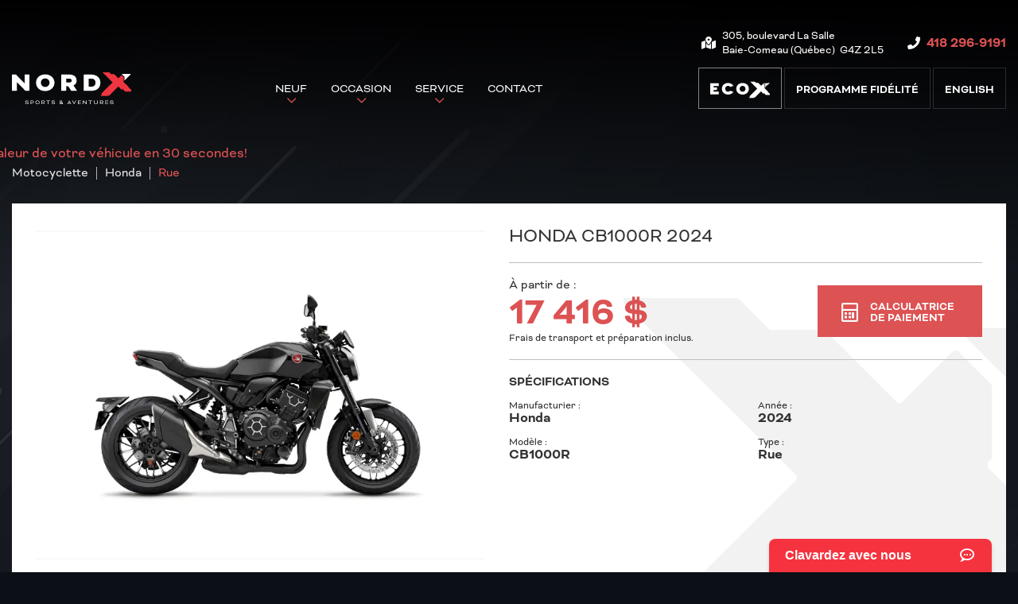

--- FILE ---
content_type: text/html; charset=UTF-8
request_url: https://www.nordx.ca/fr/motocyclette/honda-cb1000r-2024/
body_size: 41998
content:

<!doctype html>
<html lang='fr_CA' prefix='og: http://ogp.me/ns#'>
  <head>
  <meta charset="utf-8">
  <meta name="viewport" content="width=device-width, initial-scale=1">

      <!-- Didomi CMP -->
    <script type="text/javascript">
      window.didomiConfig = {
        languages: {
          enabled: ['fr'],
          default: 'fr'
        }
      };
      </script>
    <script type="text/javascript">window.gdprAppliesGlobally=true;(function(){(function(e,r){var t=document.createElement("link");t.rel="preconnect";t.as="script";var n=document.createElement("link");n.rel="dns-prefetch";n.as="script";var i=document.createElement("link");i.rel="preload";i.as="script";var o=document.createElement("script");o.id="spcloader";o.type="text/javascript";o["async"]=true;o.charset="utf-8";var a="https://sdk.privacy-center.org/"+e+"/loader.js?target_type=notice&target="+r;if(window.didomiConfig&&window.didomiConfig.user){var c=window.didomiConfig.user;var s=c.country;var d=c.region;if(s){a=a+"&country="+s;if(d){a=a+"&region="+d}}}t.href="https://sdk.privacy-center.org/";n.href="https://sdk.privacy-center.org/";i.href=a;o.src=a;var p=document.getElementsByTagName("script")[0];p.parentNode.insertBefore(t,p);p.parentNode.insertBefore(n,p);p.parentNode.insertBefore(i,p);p.parentNode.insertBefore(o,p)})("7c2b70bb-a173-4935-b451-4db152e8420a","TweXU6ML")})();</script>  
  <title>Honda CB1000R 2024 en vente à Baie-Comeau - Nord X</title>
<meta name='robots' content='max-image-preview:large' />
<link rel="alternate" hreflang="en-ca" href="https://www.nordx.ca/en/motorcycle/2024-honda-cb1000r/" />
<link rel="alternate" hreflang="fr-ca" href="https://www.nordx.ca/fr/motocyclette/honda-cb1000r-2024/" />
<link rel="alternate" hreflang="x-default" href="https://www.nordx.ca/fr/motocyclette/honda-cb1000r-2024/" />

<!-- Google Tag Manager for WordPress by gtm4wp.com -->
<script data-cfasync="false" data-pagespeed-no-defer type="text/javascript">
	var gtm4wp_datalayer_name = "dataLayer";
	var dataLayer = dataLayer || [];
</script>
<!-- End Google Tag Manager for WordPress by gtm4wp.com -->
<!-- This site is optimized with the Yoast SEO plugin v12.1 - https://yoast.com/wordpress/plugins/seo/ -->
<meta name="description" content="Découvrez le Honda CB1000R 2024 dans votre concession à Baie-Comeau. Votre motocyclette Honda neuve pour 17 416 $, n&#039;attendez plus!"/>
<link rel="canonical" href="https://www.nordx.ca/fr/motocyclette/honda-cb1000r-2024/" />
<meta property="og:locale" content="fr_CA" />
<meta property="og:type" content="article" />
<meta property="og:title" content="Honda CB1000R 2024 en vente à Baie-Comeau - Nord X" />
<meta property="og:description" content="Découvrez le Honda CB1000R 2024 dans votre concession à Baie-Comeau. Votre motocyclette Honda neuve pour 17 416 $, n&#039;attendez plus!" />
<meta property="og:url" content="https://www.nordx.ca/fr/motocyclette/honda-cb1000r-2024/" />
<meta property="og:site_name" content="Nord X" />
<meta name="twitter:card" content="summary_large_image" />
<meta name="twitter:description" content="Découvrez le Honda CB1000R 2024 dans votre concession à Baie-Comeau. Votre motocyclette Honda neuve pour 17 416 $, n&#039;attendez plus!" />
<meta name="twitter:title" content="Honda CB1000R 2024 en vente à Baie-Comeau - Nord X" />
<script type='application/ld+json' class='yoast-schema-graph yoast-schema-graph--main'>{"@context":"https://schema.org","@graph":[{"@type":"WebSite","@id":"https://www.nordx.ca/fr/#website","url":"https://www.nordx.ca/fr/","name":"Nord X","potentialAction":{"@type":"SearchAction","target":"https://www.nordx.ca/fr/?s={search_term_string}","query-input":"required name=search_term_string"}},{"@type":"WebPage","@id":"https://www.nordx.ca/fr/motocyclette/honda-cb1000r-2024/#webpage","url":"https://www.nordx.ca/fr/motocyclette/honda-cb1000r-2024/","inLanguage":"fr-FR","name":"Honda CB1000R 2024 en vente \u00e0 Baie-Comeau - Nord X","isPartOf":{"@id":"https://www.nordx.ca/fr/#website"},"datePublished":"2024-03-22T21:08:18-04:00","dateModified":"2025-07-07T16:43:29-04:00","description":"D\u00e9couvrez le Honda CB1000R 2024 dans votre concession \u00e0 Baie-Comeau. Votre motocyclette Honda neuve pour 17 416 $, n'attendez plus!"}]}</script>
<!-- / Yoast SEO plugin. -->

<link rel='dns-prefetch' href='//www.google.com' />
<link rel='dns-prefetch' href='//common.web.powergo.ca' />
<link rel='dns-prefetch' href='//maps.googleapis.com' />
<link rel='dns-prefetch' href='//cdnjs.cloudflare.com' />
<link rel='dns-prefetch' href='//s.w.org' />
<link rel='stylesheet' id='wp-block-library-css'  href='https://www.nordx.ca/wp-includes/css/dist/block-library/style.min.css?ver=5.9.4' type='text/css' media='all' />
<style id='global-styles-inline-css' type='text/css'>
body{--wp--preset--color--black: #000000;--wp--preset--color--cyan-bluish-gray: #abb8c3;--wp--preset--color--white: #ffffff;--wp--preset--color--pale-pink: #f78da7;--wp--preset--color--vivid-red: #cf2e2e;--wp--preset--color--luminous-vivid-orange: #ff6900;--wp--preset--color--luminous-vivid-amber: #fcb900;--wp--preset--color--light-green-cyan: #7bdcb5;--wp--preset--color--vivid-green-cyan: #00d084;--wp--preset--color--pale-cyan-blue: #8ed1fc;--wp--preset--color--vivid-cyan-blue: #0693e3;--wp--preset--color--vivid-purple: #9b51e0;--wp--preset--gradient--vivid-cyan-blue-to-vivid-purple: linear-gradient(135deg,rgba(6,147,227,1) 0%,rgb(155,81,224) 100%);--wp--preset--gradient--light-green-cyan-to-vivid-green-cyan: linear-gradient(135deg,rgb(122,220,180) 0%,rgb(0,208,130) 100%);--wp--preset--gradient--luminous-vivid-amber-to-luminous-vivid-orange: linear-gradient(135deg,rgba(252,185,0,1) 0%,rgba(255,105,0,1) 100%);--wp--preset--gradient--luminous-vivid-orange-to-vivid-red: linear-gradient(135deg,rgba(255,105,0,1) 0%,rgb(207,46,46) 100%);--wp--preset--gradient--very-light-gray-to-cyan-bluish-gray: linear-gradient(135deg,rgb(238,238,238) 0%,rgb(169,184,195) 100%);--wp--preset--gradient--cool-to-warm-spectrum: linear-gradient(135deg,rgb(74,234,220) 0%,rgb(151,120,209) 20%,rgb(207,42,186) 40%,rgb(238,44,130) 60%,rgb(251,105,98) 80%,rgb(254,248,76) 100%);--wp--preset--gradient--blush-light-purple: linear-gradient(135deg,rgb(255,206,236) 0%,rgb(152,150,240) 100%);--wp--preset--gradient--blush-bordeaux: linear-gradient(135deg,rgb(254,205,165) 0%,rgb(254,45,45) 50%,rgb(107,0,62) 100%);--wp--preset--gradient--luminous-dusk: linear-gradient(135deg,rgb(255,203,112) 0%,rgb(199,81,192) 50%,rgb(65,88,208) 100%);--wp--preset--gradient--pale-ocean: linear-gradient(135deg,rgb(255,245,203) 0%,rgb(182,227,212) 50%,rgb(51,167,181) 100%);--wp--preset--gradient--electric-grass: linear-gradient(135deg,rgb(202,248,128) 0%,rgb(113,206,126) 100%);--wp--preset--gradient--midnight: linear-gradient(135deg,rgb(2,3,129) 0%,rgb(40,116,252) 100%);--wp--preset--duotone--dark-grayscale: url('#wp-duotone-dark-grayscale');--wp--preset--duotone--grayscale: url('#wp-duotone-grayscale');--wp--preset--duotone--purple-yellow: url('#wp-duotone-purple-yellow');--wp--preset--duotone--blue-red: url('#wp-duotone-blue-red');--wp--preset--duotone--midnight: url('#wp-duotone-midnight');--wp--preset--duotone--magenta-yellow: url('#wp-duotone-magenta-yellow');--wp--preset--duotone--purple-green: url('#wp-duotone-purple-green');--wp--preset--duotone--blue-orange: url('#wp-duotone-blue-orange');--wp--preset--font-size--small: 13px;--wp--preset--font-size--medium: 20px;--wp--preset--font-size--large: 36px;--wp--preset--font-size--x-large: 42px;}.has-black-color{color: var(--wp--preset--color--black) !important;}.has-cyan-bluish-gray-color{color: var(--wp--preset--color--cyan-bluish-gray) !important;}.has-white-color{color: var(--wp--preset--color--white) !important;}.has-pale-pink-color{color: var(--wp--preset--color--pale-pink) !important;}.has-vivid-red-color{color: var(--wp--preset--color--vivid-red) !important;}.has-luminous-vivid-orange-color{color: var(--wp--preset--color--luminous-vivid-orange) !important;}.has-luminous-vivid-amber-color{color: var(--wp--preset--color--luminous-vivid-amber) !important;}.has-light-green-cyan-color{color: var(--wp--preset--color--light-green-cyan) !important;}.has-vivid-green-cyan-color{color: var(--wp--preset--color--vivid-green-cyan) !important;}.has-pale-cyan-blue-color{color: var(--wp--preset--color--pale-cyan-blue) !important;}.has-vivid-cyan-blue-color{color: var(--wp--preset--color--vivid-cyan-blue) !important;}.has-vivid-purple-color{color: var(--wp--preset--color--vivid-purple) !important;}.has-black-background-color{background-color: var(--wp--preset--color--black) !important;}.has-cyan-bluish-gray-background-color{background-color: var(--wp--preset--color--cyan-bluish-gray) !important;}.has-white-background-color{background-color: var(--wp--preset--color--white) !important;}.has-pale-pink-background-color{background-color: var(--wp--preset--color--pale-pink) !important;}.has-vivid-red-background-color{background-color: var(--wp--preset--color--vivid-red) !important;}.has-luminous-vivid-orange-background-color{background-color: var(--wp--preset--color--luminous-vivid-orange) !important;}.has-luminous-vivid-amber-background-color{background-color: var(--wp--preset--color--luminous-vivid-amber) !important;}.has-light-green-cyan-background-color{background-color: var(--wp--preset--color--light-green-cyan) !important;}.has-vivid-green-cyan-background-color{background-color: var(--wp--preset--color--vivid-green-cyan) !important;}.has-pale-cyan-blue-background-color{background-color: var(--wp--preset--color--pale-cyan-blue) !important;}.has-vivid-cyan-blue-background-color{background-color: var(--wp--preset--color--vivid-cyan-blue) !important;}.has-vivid-purple-background-color{background-color: var(--wp--preset--color--vivid-purple) !important;}.has-black-border-color{border-color: var(--wp--preset--color--black) !important;}.has-cyan-bluish-gray-border-color{border-color: var(--wp--preset--color--cyan-bluish-gray) !important;}.has-white-border-color{border-color: var(--wp--preset--color--white) !important;}.has-pale-pink-border-color{border-color: var(--wp--preset--color--pale-pink) !important;}.has-vivid-red-border-color{border-color: var(--wp--preset--color--vivid-red) !important;}.has-luminous-vivid-orange-border-color{border-color: var(--wp--preset--color--luminous-vivid-orange) !important;}.has-luminous-vivid-amber-border-color{border-color: var(--wp--preset--color--luminous-vivid-amber) !important;}.has-light-green-cyan-border-color{border-color: var(--wp--preset--color--light-green-cyan) !important;}.has-vivid-green-cyan-border-color{border-color: var(--wp--preset--color--vivid-green-cyan) !important;}.has-pale-cyan-blue-border-color{border-color: var(--wp--preset--color--pale-cyan-blue) !important;}.has-vivid-cyan-blue-border-color{border-color: var(--wp--preset--color--vivid-cyan-blue) !important;}.has-vivid-purple-border-color{border-color: var(--wp--preset--color--vivid-purple) !important;}.has-vivid-cyan-blue-to-vivid-purple-gradient-background{background: var(--wp--preset--gradient--vivid-cyan-blue-to-vivid-purple) !important;}.has-light-green-cyan-to-vivid-green-cyan-gradient-background{background: var(--wp--preset--gradient--light-green-cyan-to-vivid-green-cyan) !important;}.has-luminous-vivid-amber-to-luminous-vivid-orange-gradient-background{background: var(--wp--preset--gradient--luminous-vivid-amber-to-luminous-vivid-orange) !important;}.has-luminous-vivid-orange-to-vivid-red-gradient-background{background: var(--wp--preset--gradient--luminous-vivid-orange-to-vivid-red) !important;}.has-very-light-gray-to-cyan-bluish-gray-gradient-background{background: var(--wp--preset--gradient--very-light-gray-to-cyan-bluish-gray) !important;}.has-cool-to-warm-spectrum-gradient-background{background: var(--wp--preset--gradient--cool-to-warm-spectrum) !important;}.has-blush-light-purple-gradient-background{background: var(--wp--preset--gradient--blush-light-purple) !important;}.has-blush-bordeaux-gradient-background{background: var(--wp--preset--gradient--blush-bordeaux) !important;}.has-luminous-dusk-gradient-background{background: var(--wp--preset--gradient--luminous-dusk) !important;}.has-pale-ocean-gradient-background{background: var(--wp--preset--gradient--pale-ocean) !important;}.has-electric-grass-gradient-background{background: var(--wp--preset--gradient--electric-grass) !important;}.has-midnight-gradient-background{background: var(--wp--preset--gradient--midnight) !important;}.has-small-font-size{font-size: var(--wp--preset--font-size--small) !important;}.has-medium-font-size{font-size: var(--wp--preset--font-size--medium) !important;}.has-large-font-size{font-size: var(--wp--preset--font-size--large) !important;}.has-x-large-font-size{font-size: var(--wp--preset--font-size--x-large) !important;}
</style>
<link rel='stylesheet' id='dnd-upload-cf7-css'  href='https://www.nordx.ca/wp-content/plugins/drag-and-drop-multiple-file-upload-contact-form-7/assets/css/dnd-upload-cf7.css?ver=1.3.6.3' type='text/css' media='all' />
<link rel='stylesheet' id='contact-form-7-css'  href='https://www.nordx.ca/wp-content/plugins/contact-form-7/includes/css/styles.css?ver=5.3.2' type='text/css' media='all' />
<link rel='stylesheet' id='brp_smart_site_mainsite-css'  href='https://www.nordx.ca/wp-content/plugins/wp-pgs-brp-smart-site/css/brp-smartsite-mainsite.css?ver=5.9.4' type='text/css' media='all' />
<link rel='stylesheet' id='sage/css-css'  href='https://www.nordx.ca/wp-content/themes/site/dist/styles/main.css' type='text/css' media='all' />
<link rel='stylesheet' id='jquery-ui-css'  href='https://www.nordx.ca/wp-content/themes/site/plugins/jquery-ui-1.12.1/jquery-ui.min.css' type='text/css' media='all' />
<link rel='stylesheet' id='bootstrap-timepicker-css'  async href='https://www.nordx.ca/wp-content/themes/site/plugins/bootstrap/timepicker/css/bootstrap-timepicker.css#async' type='text/css' media='all' />
<link rel='stylesheet' id='htimeline-css-css'  async href='https://www.nordx.ca/wp-content/themes/site/plugins/horizontal-timeline/css/style.css#async' type='text/css' media='all' />
<script type='text/javascript' src='https://www.nordx.ca/wp-includes/js/jquery/jquery.min.js?ver=3.6.0' id='jquery-core-js'></script>
<script type='text/javascript' src='https://www.nordx.ca/wp-includes/js/jquery/jquery-migrate.min.js?ver=3.3.2' id='jquery-migrate-js'></script>
<script type='text/javascript' src='https://www.nordx.ca/wp-content/plugins/wp-pgs-brp-smart-site/js/brp-mainsite-tagging.js?ver=5.9.4' id='brp_mainsite_tagging-js'></script>
<link rel="https://api.w.org/" href="https://www.nordx.ca/fr/wp-json/" /><link rel="alternate" type="application/json" href="https://www.nordx.ca/fr/wp-json/wp/v2/motorcycle/39225" /><link rel="EditURI" type="application/rsd+xml" title="RSD" href="https://www.nordx.ca/xmlrpc.php?rsd" />
<link rel="wlwmanifest" type="application/wlwmanifest+xml" href="https://www.nordx.ca/wp-includes/wlwmanifest.xml" /> 
<meta name="generator" content="WordPress 5.9.4" />
<link rel='shortlink' href='https://www.nordx.ca/fr/?p=39225' />
<link rel="alternate" type="application/json+oembed" href="https://www.nordx.ca/fr/wp-json/oembed/1.0/embed?url=https%3A%2F%2Fwww.nordx.ca%2Ffr%2Fmotocyclette%2Fhonda-cb1000r-2024%2F" />
<link rel="alternate" type="text/xml+oembed" href="https://www.nordx.ca/fr/wp-json/oembed/1.0/embed?url=https%3A%2F%2Fwww.nordx.ca%2Ffr%2Fmotocyclette%2Fhonda-cb1000r-2024%2F&#038;format=xml" />
<meta name="generator" content="WPML ver:4.5.14 stt:1,4;" />

<!-- Google Tag Manager for WordPress by gtm4wp.com -->
<!-- GTM Container placement set to manual -->
<script data-cfasync="false" data-pagespeed-no-defer type="text/javascript">
	var dataLayer_content = {"pagePostType":"motorcycle","pagePostType2":"single-motorcycle","pagePostAuthor":"InStock API User"};
	dataLayer.push( dataLayer_content );
</script>
<script data-cfasync="false">
(function(w,d,s,l,i){w[l]=w[l]||[];w[l].push({'gtm.start':
new Date().getTime(),event:'gtm.js'});var f=d.getElementsByTagName(s)[0],
j=d.createElement(s),dl=l!='dataLayer'?'&l='+l:'';j.async=true;j.src=
'//www.googletagmanager.com/gtm.'+'js?id='+i+dl;f.parentNode.insertBefore(j,f);
})(window,document,'script','dataLayer','GTM-KMZ5PBH');
</script>
<!-- End Google Tag Manager -->
        
<!-- BRP Tracking iframe -->
        
<iframe src='https://brpdealermarketing.azureedge.net/$web/index.html?dealer=www.nordx.ca' height='0' width='0' style='display:none;visibility:hidden'></iframe>
        
<!-- BRP GTM -->
        <script data-cfasync='false'>//<![CDATA[
        (function(w,d,s,l,i){w[l]=w[l]||[];w[l].push({'gtm.start':
        new Date().getTime(),event:'gtm.js'});var f=d.getElementsByTagName(s)[0],
        j=d.createElement(s),dl=l!='dataLayer'?'&l='+l:'';j.async=true;j.src=
        '//www.googletagmanager.com/gtm.'+'js?id='+i+dl;f.parentNode.insertBefore(j,f);
        })(window,document,'script','dataLayer','GTM-PBPWMBQ');//]]>
        </script>

<!-- End Google Tag Manager for WordPress by gtm4wp.com -->
<link rel="preload" href="https://www.nordx.ca/wp-content/themes/site/dist/fonts/bicyclette/bicyclette-regular.woff" as="font" type="font/woff" crossorigin="anonymous">
<link rel="preload" href="https://www.nordx.ca/wp-content/themes/site/dist/fonts/bicyclette/bicyclette-italic.woff" as="font" type="font/woff" crossorigin="anonymous">
<link rel="preload" href="https://www.nordx.ca/wp-content/themes/site/dist/fonts/bicyclette/bicyclette-bold.woff" as="font" type="font/woff" crossorigin="anonymous">
<link rel="preload" href="https://www.nordx.ca/wp-content/themes/site/dist/fonts/fontawesome/fa-regular-400.woff2" as="font" type="font/woff2" crossorigin="anonymous">
<link rel="preload" href="https://www.nordx.ca/wp-content/themes/site/dist/fonts/fontawesome/fa-solid-900.woff2" as="font" type="font/woff2" crossorigin="anonymous">
<link rel="preload" href="https://www.nordx.ca/wp-content/themes/site/dist/fonts/fontawesome/fa-light-300.woff2" as="font" type="font/woff2" crossorigin="anonymous">
<link rel="preload" href="https://www.nordx.ca/wp-content/themes/site/dist/fonts/fontawesome/fa-brands-400.woff2" as="font" type="font/woff2" crossorigin="anonymous">
<style type="text/css">.recentcomments a{display:inline !important;padding:0 !important;margin:0 !important;}</style>
      <!-- PG admin custom head content - Begin -->
      <!-- Meta Pixel Code -->
  <script>
    !function(f,b,e,v,n,t,s)
    {if(f.fbq)return;n=f.fbq=function(){n.callMethod?
    n.callMethod.apply(n,arguments):n.queue.push(arguments)};
    if(!f._fbq)f._fbq=n;n.push=n;n.loaded=!0;n.version='2.0';
    n.queue=[];t=b.createElement(e);t.async=!0;
    t.src=v;s=b.getElementsByTagName(e)[0];
    s.parentNode.insertBefore(t,s)}(window, document,'script',
    'https://connect.facebook.net/en_US/fbevents.js');
    fbq('init', '1136118920347193');
    fbq('track', 'PageView');
  </script>
  <noscript><img height="1" width="1" style="display:none" src="https://www.facebook.com/tr?id=1136118920347193&ev=PageView&noscript=1"
  /></noscript>
  <!-- End Meta Pixel Code -->

      <!-- //// Copyright (c) 2018 Trade Accelerator.  All rights reserved. //// -->
      <style>a#tradeinTab{transition:all .5s;transform:translateX(-137px)}a#tradeinTab:hover{transform:translateX(0)}@media (max-width:769px){a#tradeinTab{background:url(https://www.valuemytradein.com/promo/expand_mobile_FR.png) no-repeat;height:168px;width:18px;transform:none}a#tradeinTab img{display:none}}</style><a id="tradeinTab" href="https://www.nordx.ca/fr/evaluez-votre-echange/?utm_source=tradeaccelerator&utm_campaign=tab" style="display:block;position:fixed;top:25%;left:0;z-index:9999;"><img src="https://www.valuemytradein.com/promo/expand_desktop2-CBB-FR.png" alt="Découvrez la valeur de votre véhicule en 30 secondes!" border="0"></a>
      <!-- //// Copyright (c) 2018 Trade Accelerator.  All rights reserved. //// -->
    <!-- PG admin custom head content - End -->
  
  <!-- Favicons -->
  <link rel="apple-touch-icon" sizes="57x57" href="/wp-content/themes/site/favicons/apple-touch-icon-57x57.png?v=JyBRKmbXGw">
<link rel="apple-touch-icon" sizes="60x60" href="/wp-content/themes/site/favicons/apple-touch-icon-60x60.png?v=JyBRKmbXGw">
<link rel="apple-touch-icon" sizes="72x72" href="/wp-content/themes/site/favicons/apple-touch-icon-72x72.png?v=JyBRKmbXGw">
<link rel="apple-touch-icon" sizes="76x76" href="/wp-content/themes/site/favicons/apple-touch-icon-76x76.png?v=JyBRKmbXGw">
<link rel="apple-touch-icon" sizes="114x114" href="/wp-content/themes/site/favicons/apple-touch-icon-114x114.png?v=JyBRKmbXGw">
<link rel="apple-touch-icon" sizes="120x120" href="/wp-content/themes/site/favicons/apple-touch-icon-120x120.png?v=JyBRKmbXGw">
<link rel="apple-touch-icon" sizes="144x144" href="/wp-content/themes/site/favicons/apple-touch-icon-144x144.png?v=JyBRKmbXGw">
<link rel="apple-touch-icon" sizes="152x152" href="/wp-content/themes/site/favicons/apple-touch-icon-152x152.png?v=JyBRKmbXGw">
<link rel="apple-touch-icon" sizes="180x180" href="/wp-content/themes/site/favicons/apple-touch-icon-180x180.png?v=JyBRKmbXGw">
<link rel="icon" type="image/png" sizes="32x32" href="/wp-content/themes/site/favicons/favicon-32x32.png?v=JyBRKmbXGw">
<link rel="icon" type="image/png" sizes="194x194" href="/wp-content/themes/site/favicons/favicon-194x194.png?v=JyBRKmbXGw">
<link rel="icon" type="image/png" sizes="192x192" href="/wp-content/themes/site/favicons/android-chrome-192x192.png?v=JyBRKmbXGw">
<link rel="icon" type="image/png" sizes="16x16" href="/wp-content/themes/site/favicons/favicon-16x16.png?v=JyBRKmbXGw">
<link rel="manifest" href="/wp-content/themes/site/favicons/site.webmanifest?v=JyBRKmbXGw">
<link rel="mask-icon" href="/wp-content/themes/site/favicons/safari-pinned-tab.svg?v=JyBRKmbXGw" color="#cb282d">
<meta name="msapplication-TileColor" content="#cb282d">
<meta name="msapplication-TileImage" content="/wp-content/themes/site/favicons/mstile-144x144.png?v=JyBRKmbXGw">
<meta name="msapplication-config" content="/wp-content/themes/site/favicons/browserconfig.xml?v=JyBRKmbXGw">
<meta name="theme-color" content="#f6e23b"></head>
  <body class="motorcycle-template-default single single-motorcycle postid-39225 has-brp-smartsite honda-cb1000r-2024 sidebar-primary lang-fr is-pgs-site is-powersport is-manufacturer-brp has-loyalaction is-template-v1-6 has-mainnav has-footer-nav is-new is-details is-new-details single-new-product">
    
<!-- GTM Container placement set to manual -->
<!-- Google Tag Manager (noscript) -->
<noscript><iframe src="https://www.googletagmanager.com/ns.html?id=GTM-KMZ5PBH"
height="0" width="0" style="display:none;visibility:hidden" aria-hidden="true"></iframe></noscript>
<!-- End Google Tag Manager (noscript) -->
<!-- BRP GTM -->
        <noscript><iframe src='https://www.googletagmanager.com/ns.html?id=GTM-PBPWMBQ'
        height='0' width='0' style='display:none;visibility:hidden'></iframe></noscript>
    <div id="page">
      <div class="outer">

                
<header id="siteHeader" role="banner" class=" has-tools">
  <div class="site-branding" itemscope="" itemtype="http://schema.org/LocalBusiness">
    <div class="inner">
      <div class="wrap">
        <div class="infos">
          <h2 itemprop="name">Nord X - Sports & Aventures</h2>
          <ul>
            <li class="address">
              <div class="content" itemprop="address" itemscope="" itemtype="http://schema.org/PostalAddress">
                <a href="https://www.google.ca/maps/dir//305+Boulevard+la+Salle,+Baie-Comeau,+QC+G4Z+2L5/@49.2126629,-68.1909624,14z/data=!4m8!4m7!1m0!1m5!1m1!1s0x4c940982f524e8af:0x936b844db2041dd8!2m2!1d-68.1892685!2d49.2149245" target="_blank">
                  <span>
                    <span><span class="street" itemprop="streetAddress">305, boulevard La Salle</span></span><br>
                    <span class="city" itemprop="addressLocality">Baie-Comeau</span><span class="province" itemprop="addressRegion"> (Québec)</span><span class="postalcode">&nbsp; <span itemprop="postalCode">G4Z 2L5</span></span>
                  </span>
                </a>
              </div>
            </li>
                          <li class="phone general">
                <div class="content" itemprop="telephone">
                  <span class="label">Téléphone&nbsp;:</span> <span class="value"><a href="tel:+14182969191"><span class="nobr phone-number">418 296-9191</span></a></span>
                </div>
              </li>
                      </ul>
        </div>

        <div class="content">
          <div class="logo"><a href="https://www.nordx.ca/fr/" title="Nord X"><span><img src="https://www.nordx.ca/wp-content/themes/site/dist/images/fr/logo.svg" alt="Nord X" itemprop="image" /></span></a></div>
          
          <div id="mainnav">
                          <nav class=" "><h2><span>Menu</span></h2><button class="hamburger hamburger--vortex" type="button"><span class="hamburger-box"><span class="hamburger-inner"></span></span></button><ul><li id="menu-item-30193" class="menu-item menu-item-type-post_type menu-item-object-page menu-item-has-children menu-item-30193"><a href="https://www.nordx.ca/fr/produits-neufs/"><span>Neuf</span></a>
<ul class="sub-menu">
	<li id="menu-item-30422" class="menu-item menu-item-type-post_type menu-item-object-page menu-item-30422"><a href="https://www.nordx.ca/fr/motocyclettes-3-roues/"><span>Motos à 3 roues</span></a></li>
	<li id="menu-item-833" class="menu-item menu-item-type-post_type menu-item-object-page menu-item-833"><a href="https://www.nordx.ca/fr/motocyclettes/"><span>Motocyclettes</span></a></li>
	<li id="menu-item-837" class="menu-item menu-item-type-post_type menu-item-object-page menu-item-837"><a href="https://www.nordx.ca/fr/vtt/"><span>VTT</span></a></li>
	<li id="menu-item-838" class="menu-item menu-item-type-post_type menu-item-object-page menu-item-838"><a href="https://www.nordx.ca/fr/cotes-a-cotes/"><span>Véhicules côte à côte</span></a></li>
	<li id="menu-item-834" class="menu-item menu-item-type-post_type menu-item-object-page menu-item-834"><a href="https://www.nordx.ca/fr/motoneiges/"><span>Motoneiges</span></a></li>
	<li id="menu-item-30423" class="menu-item menu-item-type-post_type menu-item-object-page menu-item-30423"><a href="https://www.nordx.ca/fr/produits-nautiques/"><span>Produits nautiques</span></a></li>
	<li id="menu-item-39969" class="menu-item menu-item-type-custom menu-item-object-custom menu-item-39969"><a href="https://www.nordx.ca/fr/inventaire-neuf/?fwp_used_type=bateaux"><span>Bateaux</span></a></li>
	<li id="menu-item-835" class="menu-item menu-item-type-post_type menu-item-object-page menu-item-835"><a href="https://www.nordx.ca/fr/produits-mecaniques/"><span>Produits mécaniques</span></a></li>
	<li id="menu-item-30424" class="menu-item menu-item-type-custom menu-item-object-custom menu-item-30424"><a href="https://www.nordx.ca/fr/inventaire-neuf/?fwp_used_type=remorques"><span>Remorques</span></a></li>
	<li id="menu-item-39205" class="menu-item menu-item-type-custom menu-item-object-custom menu-item-39205"><a href="https://www.nordx.ca/fr/shop-brp/can-am-off-road/"><span>Can-Am® Off-Road</span></a></li>
	<li id="menu-item-39206" class="menu-item menu-item-type-custom menu-item-object-custom menu-item-39206"><a href="https://www.nordx.ca/fr/shop-brp/can-am-on-road/"><span>Can-Am® On-Road</span></a></li>
	<li id="menu-item-39207" class="menu-item menu-item-type-custom menu-item-object-custom menu-item-39207"><a href="https://www.nordx.ca/fr/shop-brp/sea-doo/"><span>Motomarines Sea-Doo®</span></a></li>
	<li id="menu-item-39208" class="menu-item menu-item-type-custom menu-item-object-custom menu-item-39208"><a href="https://www.nordx.ca/fr/shop-brp/ski-doo/"><span>Motoneiges Ski-Doo®</span></a></li>
	<li id="menu-item-39209" class="menu-item menu-item-type-custom menu-item-object-custom menu-item-39209"><a href="https://www.nordx.ca/fr/shop-brp/lynx/"><span>Motoneiges Lynx®</span></a></li>
	<li id="menu-item-40735" class="menu-item menu-item-type-custom menu-item-object-custom menu-item-40735"><a href="https://www.nordx.ca/fr/motoneiges/?fwp_new_make=widescape"><span>Motoneiges Widescape®</span></a></li>
	<li id="menu-item-1209" class="menu-item menu-item-type-post_type menu-item-object-page menu-item-1209"><a href="https://www.nordx.ca/fr/financement/"><span>Financement</span></a></li>
</ul>
</li>
<li id="menu-item-378" class="menu-item menu-item-type-post_type menu-item-object-page menu-item-has-children menu-item-378"><a href="https://www.nordx.ca/fr/produits-occasion/"><span>Occasion</span></a>
<ul class="sub-menu">
	<li id="menu-item-1211" class="menu-item menu-item-type-post_type menu-item-object-page menu-item-1211"><a href="https://www.nordx.ca/fr/produits-occasion/"><span>Inventaire complet</span></a></li>
	<li id="menu-item-1210" class="menu-item menu-item-type-post_type menu-item-object-page menu-item-1210"><a href="https://www.nordx.ca/fr/financement/"><span>Financement</span></a></li>
</ul>
</li>
<li id="menu-item-380" class="menu-item menu-item-type-post_type menu-item-object-page menu-item-has-children menu-item-380"><a href="https://www.nordx.ca/fr/service-apres-vente/"><span>Service</span></a>
<ul class="sub-menu">
	<li id="menu-item-529" class="menu-item menu-item-type-post_type menu-item-object-page menu-item-529"><a href="https://www.nordx.ca/fr/service-apres-vente/"><span>Entretien</span></a></li>
	<li id="menu-item-30425" class="menu-item menu-item-type-custom menu-item-object-custom menu-item-30425"><a target="_blank" rel="noopener" href="https://partsfinder.onlinemicrofiche.com/nordx/partsfinder.htm"><span>Commande de pièces</span></a></li>
</ul>
</li>
<li id="menu-item-381" class="contact menu-item menu-item-type-post_type menu-item-object-page menu-item-381"><a href="https://www.nordx.ca/fr/contact/"><span>Contact</span></a></li>
</ul></nav>                      </div> <!-- /#mainnav -->

          <div class="tools">
            <div class="links">
              <ul>
                
                <li class="eco-x"><a href="https://www.nordx.ca/fr/eco-x/"><span>Eco X</span><span class="svg"><?xml-stylesheet type="text/css" href="../../../styles/main.css"?><svg xmlns="http://www.w3.org/2000/svg" viewBox="0 0 251.62 69.21" preserveAspectRatio="xMidYMid"><path class="cls-1" d="M251.62 55.77v-3.86c0-.13-.05-.25-.14-.34l-8.34-8.34c-.09-.09-.14-.21-.14-.34v-.99c0-.13-.05-.25-.14-.34l-13.88-13.88c-.19-.19-.19-.49 0-.68l.63-.64c.09-.09.14-.21.14-.34V14.49c0-.13-.06-.25-.15-.34l-5.43-5.43c-.19-.19-.49-.19-.68 0l-8.56 8.57c-.19.19-.49.19-.68 0l-11.97-12c-.09-.09-.21-.14-.34-.14h-8.58c-.13 0-.25-.05-.34-.14L188.19.14c-.09-.09-.21-.14-.34-.14h-17.96c-.43 0-.64.52-.34.82l28.33 28.33c.19.19.19.49 0 .68l-31.2 31.21c-.09.09-.14.21-.14.34v4.1c0 .13-.05.25-.14.34l-2.57 2.57c-.3.3-.09.82.34.82h18.9c.13 0 .25-.05.34-.14l2.45-2.44c.3-.3.82-.09.82.34v1.07c0 .43.52.64.82.34l26.73-26.73c.19-.19.49-.19.68 0l9.65 9.65c.3.3.82.09.82-.34v-2.72c0-.43.52-.64.82-.34l8.17 8.18c.09.09.21.14.34.14h16.44c.27.01.48-.2.48-.47z"/><path class="cls-2" d="M14.16 35.65v6.29H35.3c.47 0 1.1.63 1.1 1.1v9.76c0 .47-.63 1.1-1.1 1.1H.94c-.47 0-.94-.47-.94-.94V7.63c0-.47.47-.94.94-.94h34.05c.47 0 1.1.63 1.1 1.1v9.76c0 .47-.63 1.1-1.1 1.1H14.16v5.82h13.25c.47 0 1.1.63 1.1 1.1v8.97c0 .47-.63 1.1-1.1 1.1H14.16zM163 30.29c0 15.27-12.2 24.39-26.52 24.39s-26.52-9.13-26.52-24.39S122.16 5.9 136.48 5.9 163 15.03 163 30.29zm-38.87 0c0 7.71 5.74 12.43 12.35 12.43s12.35-4.72 12.35-12.43-5.74-12.43-12.35-12.43-12.35 4.8-12.35 12.43zM84.35 38.99c-.41-.12-.84.03-1.12.36-1.82 2.15-4.64 3.37-8.35 3.37-6.37 0-11.65-4.72-11.65-12.43s5.43-12.43 11.65-12.43c3.92 0 6.82 1.44 8.59 3.87.27.37.72.56 1.17.43l11.86-3.45c.66-.19 1.01-.96.68-1.56-3.61-6.48-11.54-11.24-22.29-11.24-14.48 0-25.81 10.39-25.81 24.39s11.33 24.39 25.81 24.39c10.96 0 18.51-4.62 22.09-10.63.36-.6.01-1.39-.66-1.58L84.37 39zM250.68 6.02c-.07-.17-.22-.27-.4-.27l-9.54.04s-.09.02-.12.06-.04.09-.02.13l.71 1.71-6.77-1.88c-.06 0-.11 0-.14.05s-.04.1-.03.15l.89 2.42-9.66-2.68c-.18 0-.33.1-.4.27s-.03.35.1.47l6.89 6.91s.04.06.04.09l.03 10.44c0 .18.1.33.27.4.05.02.11.03.16.03.12 0 .23-.05.33-.15l5.16-9 1.15 2.35s.07.08.12.08c.04 0 .1-.02.13-.06l3.32-6.23.79 1.78s.06.07.11.07c.04 0 .09 0 .13-.04l6.65-6.67c.13-.13.16-.31.09-.47z"/></svg></span></a></li>

                                  <li class="loyalty">
                    <a href="https://www.nordx.ca/fr/programme-privileges/">
                      <span class="icon"><?xml-stylesheet type="text/css" href="../../../styles/main.css"?><svg xmlns="http://www.w3.org/2000/svg" viewBox="0 0 576 512" preserveAspectRatio="xMidYMid"><path class="cls-1" d="M528 128h-58.07c6.22-12.06 10.07-25.52 10.07-40 0-48.52-39.48-88-88-88-41.6 0-68.51 21.34-103.04 68.33C254.44 21.33 227.53 0 185.93 0c-48.52 0-88 39.48-88 88 0 14.48 3.85 27.94 10.07 40H48c-26.51 0-48 21.49-48 48v288c0 26.51 21.49 48 48 48h480c26.51 0 48-21.49 48-48V176c0-26.51-21.49-48-48-48zM392 48c22.06 0 40 17.94 40 40 0 22.05-17.94 40-40 40h-86.07c51.36-76.47 65.72-80 86.07-80zM145.93 88c0-22.06 17.94-40 40-40 19.94 0 34.58 3.27 86.07 80h-86.07c-22.06 0-40-17.95-40-40zm60.13 104l-35.72 35.72c-6.25 6.25-6.25 16.38 0 22.63l11.31 11.31c6.25 6.25 16.38 6.25 22.63 0L273.94 192h28.13l69.65 69.65c6.25 6.25 16.38 6.25 22.63 0l11.31-11.31c6.25-6.25 6.25-16.38 0-22.63L369.94 192H512v128H64V192h142.06zM64 448v-64h448v64H64z"/></svg></span>
                      <span>Programme Fidélité</span>
                    </a>
                  </li>
                                
                                  <li class="lng">
                    <!-- Language switcher -->
                    <div class="lng lng-full"><ul><li><a href="https://www.nordx.ca/en/motorcycle/2024-honda-cb1000r/">English</a></li></ul></div>                  </li>
                              </ul>
            </div>
          </div> <!-- /.tools -->
        </div>
      </div>
    </div> <!-- /.inner -->
  </div> <!-- /.site-branding -->

  <div class="mobilebtns">
    <ul class="menu">
      <li class="phone">
                  <a href="tel:+14182969191" title="Appelez-nous"><span>Appelez-nous</span></a>
              </li>
      <li class="address"><a href="https://www.google.ca/maps/dir//305+Boulevard+la+Salle,+Baie-Comeau,+QC+G4Z+2L5/@49.2126629,-68.1909624,14z/data=!4m8!4m7!1m0!1m5!1m1!1s0x4c940982f524e8af:0x936b844db2041dd8!2m2!1d-68.1892685!2d49.2149245" target="_blank" title="Itinéraire"><span>Itinéraire</span></a>
      </li>
    </ul>
  </div>

      <div class="tools">
      <ul>
        
        <li class="eco-x"><a href="https://www.nordx.ca/fr/eco-x/"><span>Eco X</span><span class="svg"><?xml-stylesheet type="text/css" href="../../../styles/main.css"?><svg xmlns="http://www.w3.org/2000/svg" viewBox="0 0 251.62 69.21" preserveAspectRatio="xMidYMid"><path class="cls-1" d="M251.62 55.77v-3.86c0-.13-.05-.25-.14-.34l-8.34-8.34c-.09-.09-.14-.21-.14-.34v-.99c0-.13-.05-.25-.14-.34l-13.88-13.88c-.19-.19-.19-.49 0-.68l.63-.64c.09-.09.14-.21.14-.34V14.49c0-.13-.06-.25-.15-.34l-5.43-5.43c-.19-.19-.49-.19-.68 0l-8.56 8.57c-.19.19-.49.19-.68 0l-11.97-12c-.09-.09-.21-.14-.34-.14h-8.58c-.13 0-.25-.05-.34-.14L188.19.14c-.09-.09-.21-.14-.34-.14h-17.96c-.43 0-.64.52-.34.82l28.33 28.33c.19.19.19.49 0 .68l-31.2 31.21c-.09.09-.14.21-.14.34v4.1c0 .13-.05.25-.14.34l-2.57 2.57c-.3.3-.09.82.34.82h18.9c.13 0 .25-.05.34-.14l2.45-2.44c.3-.3.82-.09.82.34v1.07c0 .43.52.64.82.34l26.73-26.73c.19-.19.49-.19.68 0l9.65 9.65c.3.3.82.09.82-.34v-2.72c0-.43.52-.64.82-.34l8.17 8.18c.09.09.21.14.34.14h16.44c.27.01.48-.2.48-.47z"/><path class="cls-2" d="M14.16 35.65v6.29H35.3c.47 0 1.1.63 1.1 1.1v9.76c0 .47-.63 1.1-1.1 1.1H.94c-.47 0-.94-.47-.94-.94V7.63c0-.47.47-.94.94-.94h34.05c.47 0 1.1.63 1.1 1.1v9.76c0 .47-.63 1.1-1.1 1.1H14.16v5.82h13.25c.47 0 1.1.63 1.1 1.1v8.97c0 .47-.63 1.1-1.1 1.1H14.16zM163 30.29c0 15.27-12.2 24.39-26.52 24.39s-26.52-9.13-26.52-24.39S122.16 5.9 136.48 5.9 163 15.03 163 30.29zm-38.87 0c0 7.71 5.74 12.43 12.35 12.43s12.35-4.72 12.35-12.43-5.74-12.43-12.35-12.43-12.35 4.8-12.35 12.43zM84.35 38.99c-.41-.12-.84.03-1.12.36-1.82 2.15-4.64 3.37-8.35 3.37-6.37 0-11.65-4.72-11.65-12.43s5.43-12.43 11.65-12.43c3.92 0 6.82 1.44 8.59 3.87.27.37.72.56 1.17.43l11.86-3.45c.66-.19 1.01-.96.68-1.56-3.61-6.48-11.54-11.24-22.29-11.24-14.48 0-25.81 10.39-25.81 24.39s11.33 24.39 25.81 24.39c10.96 0 18.51-4.62 22.09-10.63.36-.6.01-1.39-.66-1.58L84.37 39zM250.68 6.02c-.07-.17-.22-.27-.4-.27l-9.54.04s-.09.02-.12.06-.04.09-.02.13l.71 1.71-6.77-1.88c-.06 0-.11 0-.14.05s-.04.1-.03.15l.89 2.42-9.66-2.68c-.18 0-.33.1-.4.27s-.03.35.1.47l6.89 6.91s.04.06.04.09l.03 10.44c0 .18.1.33.27.4.05.02.11.03.16.03.12 0 .23-.05.33-.15l5.16-9 1.15 2.35s.07.08.12.08c.04 0 .1-.02.13-.06l3.32-6.23.79 1.78s.06.07.11.07c.04 0 .09 0 .13-.04l6.65-6.67c.13-.13.16-.31.09-.47z"/></svg></span></a></li>

                  <li class="loyalty">
            <a href="https://www.nordx.ca/fr/programme-privileges/">
              <span class="icon"><?xml-stylesheet type="text/css" href="../../../styles/main.css"?><svg xmlns="http://www.w3.org/2000/svg" viewBox="0 0 576 512" preserveAspectRatio="xMidYMid"><path class="cls-1" d="M528 128h-58.07c6.22-12.06 10.07-25.52 10.07-40 0-48.52-39.48-88-88-88-41.6 0-68.51 21.34-103.04 68.33C254.44 21.33 227.53 0 185.93 0c-48.52 0-88 39.48-88 88 0 14.48 3.85 27.94 10.07 40H48c-26.51 0-48 21.49-48 48v288c0 26.51 21.49 48 48 48h480c26.51 0 48-21.49 48-48V176c0-26.51-21.49-48-48-48zM392 48c22.06 0 40 17.94 40 40 0 22.05-17.94 40-40 40h-86.07c51.36-76.47 65.72-80 86.07-80zM145.93 88c0-22.06 17.94-40 40-40 19.94 0 34.58 3.27 86.07 80h-86.07c-22.06 0-40-17.95-40-40zm60.13 104l-35.72 35.72c-6.25 6.25-6.25 16.38 0 22.63l11.31 11.31c6.25 6.25 16.38 6.25 22.63 0L273.94 192h28.13l69.65 69.65c6.25 6.25 16.38 6.25 22.63 0l11.31-11.31c6.25-6.25 6.25-16.38 0-22.63L369.94 192H512v128H64V192h142.06zM64 448v-64h448v64H64z"/></svg></span>
              <span>Programme Fidélité</span>
            </a>
          </li>
              </ul>
    </div>
  </header> <!-- /#siteHeader -->

                <!-- <div id="content" role="document"> -->
          
  
      <section id="featText">
      <div class="inner">
        <header class="page-header">
          <div class="sub">
            <ul>
                              <li>Motocyclette</li>
              
                              <li>Honda</li>
              
                              <li>Rue</li>
                          </ul>
          </div>
        </header>
      </div>
    </section>
  
  <section id="featModel">
    <div class="inner">
      <div class="content">
        <section id="product-photos" class="photos">
                      <div class="gallery-wrap">
              <div class="gallery">
                <div class="slider">
                                                                          <div>
                      <img src="https://cdn.powergo.ca/media/catalog/2024/13/366950768a674ff98b1033f92736b122_1024x768_webp/honda-cb1000r-2024-0.webp" alt="Honda CB1000R 2024">

                                          </div>

                                                                              <div>
                      <img data-lazy="https://cdn.powergo.ca/media/catalog/2024/13/314bf965232a4ac6be74e68eec588683_1024x768_webp/honda-cb1000r-2024-1.webp" alt="Honda CB1000R 2024">

                                          </div>

                                                                              <div>
                      <img data-lazy="https://cdn.powergo.ca/media/catalog/2024/13/b900073603454daebab8a0481688ac78_1024x768_webp/honda-cb1000r-2024-2.webp" alt="Honda CB1000R 2024">

                                          </div>

                                                                              <div>
                      <img data-lazy="https://cdn.powergo.ca/media/catalog/2024/13/8e0a143ce377447f8d1f0c3494639c41_1024x768_webp/honda-cb1000r-2024-3.webp" alt="Honda CB1000R 2024">

                                          </div>

                                                                              <div>
                      <img data-lazy="https://cdn.powergo.ca/media/catalog/2024/13/0b0b0598ae654427ae32de483030f5e4_1024x768_webp/honda-cb1000r-2024-4.webp" alt="Honda CB1000R 2024">

                                          </div>

                                                                              <div>
                      <img data-lazy="https://cdn.powergo.ca/media/catalog/2024/13/d4d4439af2764b24af692e9483a6746f_1024x768_webp/honda-cb1000r-2024-5.webp" alt="Honda CB1000R 2024">

                                          </div>

                                                                          </div>
              </div>
            </div>

            <div class="gallery-nav">
              <div class="slider">
                                                  <div><img src="https://cdn.powergo.ca/media/catalog/2024/13/366950768a674ff98b1033f92736b122_1024x768_webp/honda-cb1000r-2024-0.webp" alt="Honda CB1000R 2024"></div>
                                                    <div><img data-lazy="https://cdn.powergo.ca/media/catalog/2024/13/314bf965232a4ac6be74e68eec588683_1024x768_webp/honda-cb1000r-2024-1.webp" alt="Honda CB1000R 2024"></div>
                                                    <div><img data-lazy="https://cdn.powergo.ca/media/catalog/2024/13/b900073603454daebab8a0481688ac78_1024x768_webp/honda-cb1000r-2024-2.webp" alt="Honda CB1000R 2024"></div>
                                                    <div><img data-lazy="https://cdn.powergo.ca/media/catalog/2024/13/8e0a143ce377447f8d1f0c3494639c41_1024x768_webp/honda-cb1000r-2024-3.webp" alt="Honda CB1000R 2024"></div>
                                                    <div><img data-lazy="https://cdn.powergo.ca/media/catalog/2024/13/0b0b0598ae654427ae32de483030f5e4_1024x768_webp/honda-cb1000r-2024-4.webp" alt="Honda CB1000R 2024"></div>
                                                    <div><img data-lazy="https://cdn.powergo.ca/media/catalog/2024/13/d4d4439af2764b24af692e9483a6746f_1024x768_webp/honda-cb1000r-2024-5.webp" alt="Honda CB1000R 2024"></div>
                                                </div>
            </div>

                    
                  </section>

        <section id="product-overview" class="overview">
          <div class="wrap">
            <div class="main">
                            
              <h1><span>Honda CB1000R 2024</span></h1>
              
                              <div class="infos">
                  <div class="price">
                    <div class="main">
                      <span class="label">À partir de&nbsp;:</span>
                                              <span class="value" data-price><span class="number">17 416</span> <span class="unit">$</span></span>
                      
                                              <span class="fees">Frais de transport et préparation inclus.</span>
                                          </div>

                                          <div class="calculator"><a href="#hidden-form-calculator" class="fancybox" id="trigger-form-calculator" data-province="Québec"><span><span>Calculatrice</span> de paiement</span></a></div>
                                      </div>
                </div>
              
              <div class="specs">
                <header>
                  <h2>Spécifications</h2>
                </header>

                <div class="content">
                  <ul>
                                          <li class="make"><span class="label">Manufacturier&nbsp;:</span> <span class="value">Honda</span></li>
                    
                                          <li class="model"><span class="label">Modèle&nbsp;:</span> <span class="value">CB1000R</span></li>
                    
                    
                                          <li class="year"><span class="label">Année&nbsp;:</span> <span class="value">2024</span></li>
                    
                                          <li class="type"><span class="label">Type&nbsp;:</span> <span class="value">Rue</span></li>
                                      </ul>
                </div>
              </div>

                          </div>
            
                      </div>
        </section>
      </div>
    </div>
  </section>

  <section id="featProductCTAs">
    <div class="inner">
      <div class="wrap">
                
  <div class="simpleBtns tradein">
    <a href="#hidden-form-tradein" class="fancybox" 
        data-pgs-form="tradein" 
        data-pgs-postid="39225"
        data-pgs-type="new"
        data-pgs-make="Honda"
        data-pgs-model="CB1000R"
        data-pgs-year="2024"
        data-pgs-stock=""
        >
      <span class="label">Évaluez votre échange</span>
    </a>
  </div>

<div class="simpleBtns info-request">
  <a href="#hidden-form-product-infos" class="fancybox" 
      data-pgs-form="infos" 
      data-pgs-postid="39225"
      data-pgs-type="new"
      data-pgs-make="Honda"
      data-pgs-model="CB1000R"
      data-pgs-year="2024"
      data-pgs-stock=""
      >
    <span class="label">Demande d'information</span>
  </a>
</div>

  <div class="simpleBtns credit">
    <a href="https://www.nordx.ca/fr/financement/">
      <span class="label">Demande de financement</span>
    </a>
  </div>

  <div class="simpleBtns roadtest">
    <a href="#hidden-form-roadtest" class="fancybox" 
        data-pgs-form="test_drive" 
        data-pgs-postid="39225"
        data-pgs-type="new"
        data-pgs-make="Honda"
        data-pgs-model="CB1000R"
        data-pgs-year="2024"
        data-pgs-stock=""
        >
      <span class="label">Réservez un essai routier</span>
    </a>
  </div>

      </div>
    </div>
  </section>

  <section id="content" class="product-specs" role="document">
    <div class="inner">
      <main id="mainContent" role="main">
        <article class="product-specs has-photos post-39225 motorcycle type-motorcycle status-publish hentry price-range-d15000to19999fr">
          <section id="product-overview" class="overview">
            <div class="specs">
              <header>
                <h2>Spécifications</h2>
              </header>

              <div class="content">
                <ul class="data">
                                      <li class="make"><span class="label">Manufacturier&nbsp;:</span> <span class="value">Honda</span></li>
                  
                                      <li class="model"><span class="label">Modèle&nbsp;:</span> <span class="value">CB1000R</span></li>
                  
                  
                                      <li class="year"><span class="label">Année&nbsp;:</span> <span class="value">2024</span></li>
                  
                                      <li class="type"><span class="label">Type&nbsp;:</span> <span class="value">Rue</span></li>
                   

                                    
                                      <li class="category hidden"><span class="label">Type&nbsp;:</span> <span class="value">Motocyclette</span></li>
                                    
                                      
                                                                  <li class="accordion">
                          <button class="toggle"><span>Moteur et transmission</span></button>
                          <div class="group">
                            <ul class="data">
                                                              <li><span class="label">Moteur&nbsp;:</span> <span class="value">Quatre cylindres en ligne à refroidissement liquide</span></li>
                                                              <li><span class="label">Cylindrée&nbsp;:</span> <span class="value">998 cm3</span></li>
                                                              <li><span class="label">Alésage et course&nbsp;:</span> <span class="value">75 mm x 56,5 mm</span></li>
                                                              <li><span class="label">Rapport volumétrique&nbsp;:</span> <span class="value">11,6 : 1</span></li>
                                                              <li><span class="label">Distribution&nbsp;:</span> <span class="value">DACT, 4 soupapes par cylindre</span></li>
                                                              <li><span class="label">Alimentation&nbsp;:</span> <span class="value">Double injection séquentielle PGM avec corps de papillon de 44 mm</span></li>
                                                              <li><span class="label">Transmission&nbsp;:</span> <span class="value">À 6 rapports rapprochés</span></li>
                                                              <li><span class="label">Entraînement final&nbsp;:</span> <span class="value">Chaîne Nº 525 (15T/44T)</span></li>
                                                          </ul>
                          </div>
                        </li>
                                              <li class="accordion">
                          <button class="toggle"><span>Châssis et suspension</span></button>
                          <div class="group">
                            <ul class="data">
                                                              <li><span class="label">Suspension avant&nbsp;:</span> <span class="value">Fourche inversée de 41 mm, type Showa SFF-BP (fourche avant à gros piston à fonctions séparées); débattement de 109 mm (4,3 po)</span></li>
                                                              <li><span class="label">Suspension arrière&nbsp;:</span> <span class="value">Showa BFRC (Balance Free Rear Cushion) avec réglage en précontrainte; débattement de 131 mm (5,2 po)</span></li>
                                                          </ul>
                          </div>
                        </li>
                                              <li class="accordion">
                          <button class="toggle"><span>Caractéristiques additionnelles</span></button>
                          <div class="group">
                            <ul class="data">
                                                              <li><span class="label">Pneus&nbsp;:</span> <span class="value">Avant : 120/70-17  / Arrière : 190/55-17</span></li>
                                                              <li><span class="label">Freins&nbsp;:</span> <span class="value">Avant : Deux disques de 310 mm  / Arrière : Disque de 256 mm</span></li>
                                                              <li><span class="label">Système ABS&nbsp;:</span> <span class="value">à deux canaux</span></li>
                                                              <li><span class="label">Hauteur de selle&nbsp;:</span> <span class="value">830 mm (32,7 po)</span></li>
                                                              <li><span class="label">Empattement&nbsp;:</span> <span class="value">1 455 mm (57,3 po)</span></li>
                                                              <li><span class="label">Poids à vide&nbsp;:</span> <span class="value">212 kg (467 lb)</span></li>
                                                              <li><span class="label">Capacité du réservoir&nbsp;:</span> <span class="value">16,2 litres</span></li>
                                                              <li><span class="label">Coloris&nbsp;:</span> <span class="value">Noir graphite</span></li>
                                                              <li><span class="label">Garantie&nbsp;:</span> <span class="value">12 mois, kilométrage illimité, librement transférable; garantie prolongée Honda Plus disponible</span></li>
                                                          </ul>
                          </div>
                        </li>
                                                                            </ul>
              </div>
            </div>
          </section>
        </article>
      </main>

      <aside id="sidebar">
        

          <div class="related-products">
        <h2>Occasion</h2>

        <div class="content">
          <div class="listing listWImgs">
                                        <div class="item">
                <div class="content">
                                      <div class="img"><a href="https://www.nordx.ca/fr/inventaire/motoneiges-ski-doo-expedition-swt-600r-2024-a-vendre-na/" title="2024 Ski-Doo EXPEDITION SWT 600R"><img src="https://cdn.powergo.ca/media/inventory/2026/3/40fbef6a7f954a72b6495d857f91101f_1024x768_webp/2024-ski-doo-expedition-swt-600r-0.webp" alt="2024 Ski-Doo EXPEDITION SWT 600R" ></a></div>
                  
                  <div class="listWImgsContent">
                    <h3><a href="https://www.nordx.ca/fr/inventaire/motoneiges-ski-doo-expedition-swt-600r-2024-a-vendre-na/">2024 Ski-Doo EXPEDITION SWT 600R</a></h3>

                    <ul class="specs">
                                              <li class="year"><span class="label">Année&nbsp;: </span><span class="value">2024</span></li>
                                                                    <li class="stock"><span class="label"># inventaire : </span><span class="value">45744</span></li>
                                                                    <li class="type"><span class="label">Type&nbsp;: </span><span class="value">Multi-segment</span></li>
                                                                    <li class="km"><span class="label">Kilométrage&nbsp;: </span><span class="value"><span class="number">1 500</span>&nbsp;<span class="unit">km</span></span></li>
                                                                    <li class="price">
                          <span class="label">Prix&nbsp;: </span>
                                                      <del><span class="value"><span class="number">16 800</span> <span class="unit">$</span></span></del>
                                                          <span class="value"><span class="number">15 995</span> <span class="unit">$</span></span>
                                                                              </li>
                                          </ul>

                    <div class="btn"><a href="https://www.nordx.ca/fr/inventaire/motoneiges-ski-doo-expedition-swt-600r-2024-a-vendre-na/">Voir les détails</a></div>
                  </div>
                </div>
              </div>
                                        <div class="item">
                <div class="content">
                                      <div class="img"><a href="https://www.nordx.ca/fr/inventaire/remorques-gator-a-louer-dompeur-6x10-10-000lbs-2025-a-vendre-ins00012/" title="2025 Gator À LOUER &#8211; Dompeur 6&#215;10 &#8211; 10 000lbs"><img src="https://cdn.powergo.ca/media/inventory/2025/35/a6172a02beca4833afe425c22a68d45b_1024x768_webp/2025-gator-a-louer-dompeur-6x10-10-000lbs-0.webp" alt="2025 Gator À LOUER &#8211; Dompeur 6&#215;10 &#8211; 10 000lbs" ></a></div>
                  
                  <div class="listWImgsContent">
                    <h3><a href="https://www.nordx.ca/fr/inventaire/remorques-gator-a-louer-dompeur-6x10-10-000lbs-2025-a-vendre-ins00012/">2025 Gator À LOUER &#8211; Dompeur 6&#215;10 &#8211; 10 000lbs</a></h3>

                    <ul class="specs">
                                              <li class="year"><span class="label">Année&nbsp;: </span><span class="value">2025</span></li>
                                                                    <li class="stock"><span class="label"># inventaire : </span><span class="value">INS00012</span></li>
                                                                    <li class="type"><span class="label">Type&nbsp;: </span><span class="value">Remorques</span></li>
                                                                                          <li class="price">
                          <span class="label">Prix&nbsp;: </span>
                                                                                    <span class="value"><span class="number">150</span> <span class="unit">$</span></span>
                                                                              </li>
                                          </ul>

                    <div class="btn"><a href="https://www.nordx.ca/fr/inventaire/remorques-gator-a-louer-dompeur-6x10-10-000lbs-2025-a-vendre-ins00012/">Voir les détails</a></div>
                  </div>
                </div>
              </div>
                                  </div>
        </div>
      </div>
            </aside>     </div>   </section> 
    
  <section id="featBrands">
    <div class="inner">
      <div class="content">
        <ul class="count-past-3 count-past-5 count-past-10">
                                  <li>
                              <span><?xml version="1.0" encoding="UTF-8" standalone="no"?>
<?xml-stylesheet href="logo-canam_files/main.css" type="text/css"?>
<!DOCTYPE svg PUBLIC "-//W3C//DTD SVG 1.1//EN" "http://www.w3.org/Graphics/SVG/1.1/DTD/svg11.dtd">
<svg xmlns="http://www.w3.org/2000/svg" viewBox="0 0 190.94 25" preserveAspectRatio="xMidYMid">
  <g data-name="Layer 2">
    <g data-name="Layer 1">
      <g class="cls-2">
        <g class="cls-2">
          <path d="M30.73.24H13.43C9.75.38,8.58,2.81,8.53,2.91l0,.11C7.27,5.37,1.19,17.32.14,21A3.16,3.16,0,0,0,0,22.13,2.19,2.19,0,0,0,.43,23.2a5,5,0,0,0,2.8,1.51l.27,0h.27l.45,0c8.89,0,14.71,0,16.84,0a7.46,7.46,0,0,0,5.55-2s.25-.3.37-.48.4-.68.4-.68L30.59,15H19.44l-.12.25c-1,2.26-2.15,4.78-2.31,5.07l-.07.13a.94.94,0,0,1,0,.09,1.52,1.52,0,0,1-.52.7c-.48.33-.77.41-2.34.41-1,0-2.17,0-2.54-.47s-.3-1.17.14-2.1L18.11,5.33l.18-.41a2.79,2.79,0,0,1,1.19-1.4,5,5,0,0,1,2.15-.2c1.63.07,1.85.12,2.27.64a1.13,1.13,0,0,1,.16.53v0a1.9,1.9,0,0,1-.16.73c0,.13-.14.32-.14.32s-.25.6-.84,1.9L22.66,8H34.24l.11-.24c.31-.66.94-2.61,1.13-3.19l.07-.3.08-.38s0-.43,0-.43c-.25-2.38-2.07-3-3.41-3.23l-.54,0h-1" transform="translate(0 0)"/>
          <polygon points="97.05 11.54 95.13 15.97 106.99 15.97 108.86 11.54 97.05 11.54"/>
          <path d="M118.36,2.07l-.76.74s-.58.69-.58.69l-.71,1.22s-.7,1.59-.7,1.59L114.93,8,125,8l1.21-2.58.37-.69c0-.08.18-.3.23-.37a1.81,1.81,0,0,1,1.21-1,4.16,4.16,0,0,1,.68-.06H130c1.4,0,2,.08,2.33.62a1.48,1.48,0,0,1,.21.72,2.82,2.82,0,0,1-.1.56,1.76,1.76,0,0,1-.16.45s-1.47,3.4-1.53,3.55l-15,.9a4.12,4.12,0,0,0-4,2.43c0,.05-3.32,7.6-3.48,8.14l-.08.29-.06.33v.19l0,.27c.17,2.93,2.84,3.05,3.72,3.08h1.11s14.42,0,16,0a10.42,10.42,0,0,0,4.73-1.15,5.18,5.18,0,0,0,2.11-2.4c.29-.65,7-16,7.14-16.35a.56.56,0,0,0,.05-.13c0-.1.08-.28.1-.38a3.32,3.32,0,0,1,0-.35V3.82l0-.58c-.21-2-2.21-2.86-3.52-2.93L138.39.25H123.25a8.18,8.18,0,0,0-4.89,1.83m10.5,10.38.19,0-.42.89s-3.06,6.86-3.62,7.38-.87.61-2.49.59h-1.06a1.72,1.72,0,0,1-1.3-.43,1.2,1.2,0,0,1-.3-.8s0-.2,0-.32.19-.66.2-.69l1.81-4.29.09-.16a3.17,3.17,0,0,1,2.5-1.85l4.36-.29" transform="translate(0 0)"/>
          <path d="M40.9,2.07l-.76.74s-.58.69-.58.69l-.71,1.22s-.7,1.59-.7,1.59L37.47,8,47.58,8,48.8,5.38l.37-.69c0-.08.17-.3.22-.37a1.83,1.83,0,0,1,1.21-1,4.16,4.16,0,0,1,.68-.06H52.5c1.41,0,2,.08,2.33.62a1.48,1.48,0,0,1,.21.72,2.82,2.82,0,0,1-.1.56,1.76,1.76,0,0,1-.16.45S53.31,9,53.25,9.19l-15,.9a4.12,4.12,0,0,0-4,2.43c0,.05-3.32,7.6-3.48,8.14l-.08.29-.05.33a1.37,1.37,0,0,0,0,.19l0,.27c.17,2.93,2.84,3.05,3.72,3.08h1.11s14.42,0,16,0a10.46,10.46,0,0,0,4.74-1.15,5.27,5.27,0,0,0,2.1-2.4c.29-.65,7-16,7.14-16.35a.56.56,0,0,0,0-.13,2.66,2.66,0,0,0,.1-.38,3.32,3.32,0,0,1,0-.35V3.82s0-.58,0-.58c-.2-2-2.21-2.86-3.51-2.93L60.93.25H45.79A8.2,8.2,0,0,0,40.9,2.07M51.4,12.45l.19,0-.42.89s-3.06,6.86-3.62,7.38-.87.61-2.49.59H44a1.72,1.72,0,0,1-1.3-.43,1.2,1.2,0,0,1-.3-.8l.05-.32c0-.14.19-.66.19-.69s.35-.8,1.82-4.29l.08-.16a3.18,3.18,0,0,1,2.51-1.85l4.35-.29" transform="translate(0 0)"/>
          <path d="M88.32.36,88,.43,86.79.71A34.42,34.42,0,0,1,82,1.5a.18.18,0,0,1-.19-.08.14.14,0,0,1-.06-.12v-1H71L60,24.82h10.7L79.35,6a5,5,0,0,1,.36-.59c.26-.4.74-.81,2.37-.8h.5c.91,0,2,0,2.38.49a1.05,1.05,0,0,1,.28.93,4.33,4.33,0,0,1-.31,1.13L77,24.82H87.85l8.29-19a5.09,5.09,0,0,0,.5-2.4A3.18,3.18,0,0,0,95,.93C92.3-.66,88.72.24,88.32.36" transform="translate(0 0)"/>
          <path d="M182.74.27l-7.89,1.82a3.49,3.49,0,0,1-1,.18,1.81,1.81,0,0,0-.23-.3l-.14-.21a3.58,3.58,0,0,0-1-.83c-2.67-1.58-6.26-.68-6.66-.58l-1.33.33a41.51,41.51,0,0,1-4.88.81c-.17,0-.25,0-.3,0s-.07-.25-.07-.25,0-.95,0-.95H148.5L137.58,24.82h10.7L156.89,6s.16-.25.35-.59.75-.8,2.38-.79h.5c.91,0,1.95,0,2.38.49a1.05,1.05,0,0,1,.28.93,4.23,4.23,0,0,1-.31,1.13l-7.9,17.63h10.82s7.42-16.95,8.12-18.45l.29-.58a2.6,2.6,0,0,1,2.55-1.15h.5c.91,0,2,0,2.49.45a.79.79,0,0,1,.27.75A3.37,3.37,0,0,1,179.35,7l-.2.5-7.77,17.39h10.81l8.35-19.11a4.89,4.89,0,0,0,.39-2.15A3,3,0,0,0,189.5,1c-2.75-1.62-6.59-.75-6.76-.71" transform="translate(0 0)"/>
          <path class="cls-3" d="M186.72,21.17a1.92,1.92,0,1,1-2,1.91,1.91,1.91,0,0,1,2-1.91m0,3.42a1.51,1.51,0,1,0-1.46-1.51,1.46,1.46,0,0,0,1.46,1.51M186,22h.82c.54,0,.85.17.85.63a.53.53,0,0,1-.57.57l.58.94h-.45l-.53-.91h-.27v.91H186Zm.43.89h.39c.24,0,.42,0,.42-.29s-.25-.27-.44-.27h-.37Z" transform="translate(0 0)"/>
        </g>
      </g>
    </g>
  </g>
</svg></span>
                          </li>
                                  <li>
                              <span><?xml version="1.0" standalone="no"?>

<?xml-stylesheet type="text/css" href="../../../styles/main.css"?>

<!DOCTYPE svg PUBLIC "-//W3C//DTD SVG 1.1//EN"
  "http://www.w3.org/Graphics/SVG/1.1/DTD/svg11.dtd">

<svg xmlns="http://www.w3.org/2000/svg" viewBox="0 0 222.79 23.84" preserveAspectRatio="xMidYMid">
  <g data-name="Layer 2">
    <g data-name="Layer 1">
      <g data-name="Sea-Doo - Vector">
        <g class="cls-1">
          <g class="cls-2">
            <path d="M41.54,23.84H64.35a1.59,1.59,0,0,0,1.46-1.58V18.75A1.54,1.54,0,0,0,64.3,17.2H46.67a1.22,1.22,0,1,1,0-2.44H64.3a1.58,1.58,0,0,0,1.51-1.6V11A1.6,1.6,0,0,0,64.3,9.42H46.67a1.22,1.22,0,1,1,0-2.43H64.3a1.6,1.6,0,0,0,1.51-1.58V1.51A1.54,1.54,0,0,0,64.3,0H41.54a5.19,5.19,0,0,0-5.19,5.19V18.64a5.2,5.2,0,0,0,5.19,5.2" transform="translate(0 0)"/>
            <path d="M73.73,23.84H90s1.81,0,.38-1.58l-3.52-3.9c-1.14-1.24-1.57-1.18-2.17-1.18H79.78a1.57,1.57,0,0,1-1.56-1.57V8.55c0-.86,1.3-1.56,2.38-.32,0,0,12.58,14,13.4,14.85a2.39,2.39,0,0,0,1.66.76h9.43a.9.9,0,0,0,.6-1.58L86.86,1.17C85.8.11,85.37,0,84.51,0H73.73a5.2,5.2,0,0,0-5.21,5.19V18.64a5.21,5.21,0,0,0,5.21,5.2" transform="translate(0 0)"/>
            <path d="M136.57,17.18H116.63c-.59,0-1-.06-2.16,1.18s-2.92,3.22-3.52,3.9c-1.43,1.58.38,1.58.38,1.58h31.3a5.2,5.2,0,0,0,5.2-5.2V5.19A5.19,5.19,0,0,0,142.63,0H131.85c-.87,0-1.3.11-2.35,1.17L118,13.93a.9.9,0,0,0,.6,1.57h9.42a2.37,2.37,0,0,0,1.68-.77c.81-.81,6-6.5,6-6.5,1.08-1.24,2.37-.54,2.37.32v7.06a1.57,1.57,0,0,1-1.56,1.57" transform="translate(0 0)"/>
            <path d="M108.35,17A7.36,7.36,0,1,0,101,9.68,7.36,7.36,0,0,0,108.35,17" transform="translate(0 0)"/>
            <path d="M156,23.84h20.86a5.22,5.22,0,0,0,5.2-5.2V5.19A5.21,5.21,0,0,0,176.87,0H156a5.19,5.19,0,0,0-5.19,5.19V18.64a5.2,5.2,0,0,0,5.19,5.2m6-15.61A1.25,1.25,0,0,1,163.27,7h6.34a1.25,1.25,0,0,1,1.24,1.24V16a1.25,1.25,0,0,1-1.24,1.25h-6.34A1.25,1.25,0,0,1,162,16Z" transform="translate(0 0)"/>
            <path d="M190.09,23.84H211a5.21,5.21,0,0,0,5.2-5.2V5.19A5.2,5.2,0,0,0,211,0H190.09a5.2,5.2,0,0,0-5.2,5.19V18.64a5.21,5.21,0,0,0,5.2,5.2m6-15.61A1.25,1.25,0,0,1,197.35,7h6.34a1.25,1.25,0,0,1,1.24,1.24V16a1.25,1.25,0,0,1-1.24,1.25h-6.34A1.25,1.25,0,0,1,196.1,16Z" transform="translate(0 0)"/>
            <path d="M1.51,23.84h26.6a5.21,5.21,0,0,0,5.2-5.2V11a1.54,1.54,0,0,0-1.57-1.57h-17A1.29,1.29,0,0,1,13.43,8.2,1.28,1.28,0,0,1,14.77,7h17a1.61,1.61,0,0,0,1.57-1.58V1.57A1.57,1.57,0,0,0,31.74,0H9a5.21,5.21,0,0,0-5.2,5.19v8a1.5,1.5,0,0,0,1.57,1.6H20.65A1.34,1.34,0,0,1,22.07,16a1.34,1.34,0,0,1-1.42,1.22H1.51A1.56,1.56,0,0,0,0,18.75v3.57a1.49,1.49,0,0,0,1.51,1.52" transform="translate(0 0)"/>
            <path d="M220.32,23.84a2.41,2.41,0,1,0-2.47-2.41,2.45,2.45,0,0,0,2.47,2.41m0-4.39a2,2,0,1,1-2,2,2,2,0,0,1,2-2" transform="translate(0 0)"/>
            <path d="M219.89,21.66h.38l.7,1.13h.54l-.73-1.16a.69.69,0,0,0,.67-.76c0-.53-.32-.83-1-.83h-1.09v2.75h.52Zm0-1.2h.38c.32,0,.66,0,.66.38s-.34.39-.66.39h-.38Z" transform="translate(0 0)"/>
          </g>
        </g>
      </g>
    </g>
  </g>
</svg></span>
                          </li>
                                  <li>
                              <span><?xml version="1.0" standalone="no"?>

<?xml-stylesheet type="text/css" href="../../../styles/main.css"?>

<!DOCTYPE svg PUBLIC "-//W3C//DTD SVG 1.1//EN"
  "http://www.w3.org/Graphics/SVG/1.1/DTD/svg11.dtd">

<svg xmlns="http://www.w3.org/2000/svg" viewBox="0 0 146.84 25.01" preserveAspectRatio="xMidYMid">
  <g data-name="Layer 2">
    <g data-name="Layer 1">
      <g data-name="Ski-Doo - Vector">
        <g class="cls-2">
          <g class="cls-2">
            <path class="cls-1" d="M146.65,7.07c-1.16-1.95-7.47-2.21-11-2.06-4.41.19-9.22.57-10.43,2.72L117.36,20.2a1.87,1.87,0,0,0-.13,2c.54.92,2.22,2.12,10.57,2,4.6-.07,9.07-.46,10.7-2.71h0v0l8.07-12.87a1.42,1.42,0,0,0,.06-1.52m-10,2.24-6.4,10.17a2.12,2.12,0,0,1-1.8.8c-1,0-1.75-.22-1.52-.59l6.38-10.26a2,2,0,0,1,1.82-.8c.91,0,1.73.2,1.52.68M123.33,7.18c-1.16-2-7.48-2.22-11-2.07-4.41.19-9.21.57-10.44,2.72L94,20.3a1.87,1.87,0,0,0-.13,2c.54.93,2.22,2.13,10.57,2,4.6-.07,9.07-.44,10.7-2.71h0v0l8.07-12.87a1.4,1.4,0,0,0,.06-1.51m-10,2.24L106.93,19.6a2.11,2.11,0,0,1-1.76.78c-1,0-1.72-.21-1.49-.58L110,9.54a2,2,0,0,1,1.78-.79c.89,0,1.7.21,1.49.67M71.63,16.25l-9.51.05L65,11.77l9.48,0ZM68.37,4.35l-9.88.05L61.15.21,71,.16ZM67.64,5.5l-12,18.89-9.84.05L57.78,5.54ZM44.09,14.8l.57,9.65-9.33,0-.1-7.08-4.48,7.07L21,24.53,36.5.3,46,.25,40,9.72l5.51-4.11,11.58-.06ZM21.42,22c-1.89,2.92-8.32,3-10.74,3h-.24C7,25,1.27,24.81.19,22.9a1.52,1.52,0,0,1,.09-1.62s2.23-3.51,2.23-3.51l9-.05L9.91,20.37c-.28.45,0,.79,1.26.76a2.16,2.16,0,0,0,1.79-.8l1.2-1.93c.42-.61-.72-.89-.72-.89L8.68,16.22c-1.75-.46-2.92-1.23-3.3-2.14a1.67,1.67,0,0,1,.11-1.49c.14-.23.28-.5.43-.77a24.5,24.5,0,0,1,2.6-4.09c1.53-1.82,5.88-2.1,10.57-2.25,6.16-.12,9.51.54,10.28,2a2.14,2.14,0,0,1-.25,1.8h0l-2,3.17-9.22.05L19.56,10c.18-.29.26-.76-1.22-.73s-1.82.64-1.82.64l-1.21,1.85c-.33.5.26.65.9.82l5.91,1.73A3.37,3.37,0,0,1,24.33,16a2.12,2.12,0,0,1-.26,2l-2.65,4M95.8.05,92.33,5.69a50.1,50.1,0,0,0-5.39-.45c-4.82-.08-8,1.26-9.66,4.06L70.12,21a1.57,1.57,0,0,0,0,1.58c.7,1.2,2.92,1.91,6.09,1.95a22.69,22.69,0,0,0,5.07-.61l-.08.34,8.93,0L105.46,0Zm-6,9.45L83.15,20.14c-.18.26-.58.6-1.8.61-.89,0-1.68-.25-1.25-.86L86.67,9.48a2.37,2.37,0,0,1,1.94-.65c.7,0,1.48.19,1.21.67M142,20.69a1.81,1.81,0,1,0,1.85,1.82A1.83,1.83,0,0,0,142,20.69m0,3.3a1.5,1.5,0,0,1-1.52-1.49A1.53,1.53,0,1,1,142,24m.86-1.91c0-.41-.24-.63-.75-.63h-.82v2.07h.39v-.85h.29l.52.85h.41l-.55-.87a.53.53,0,0,0,.51-.57m-1.18.27v-.58h.29c.24,0,.5,0,.5.29s-.26.29-.5.29Z" transform="translate(0 0)"/>
          </g>
        </g>
      </g>
    </g>
  </g>
</svg></span>
                          </li>
                                  <li>
                              <span><?xml version="1.0" standalone="no"?>

<?xml-stylesheet type="text/css" href="../../../styles/main.css"?>

<!DOCTYPE svg PUBLIC "-//W3C//DTD SVG 1.1//EN"
  "http://www.w3.org/Graphics/SVG/1.1/DTD/svg11.dtd">

<svg xmlns="http://www.w3.org/2000/svg" viewBox="0 0 106.88 25.09" preserveAspectRatio="xMidYMid">
  <g data-name="Layer 2">
    <g data-name="Layer 1">
      <g data-name="Lynx - Vector">
        <path class="cls-1" d="M96.87,21h-.45V18.61h.94c.58,0,.85.25.85.71a.6.6,0,0,1-.57.65l.63,1H97.8l-.6-1h-.33Zm0-1.33h.33c.27,0,.57,0,.57-.34s-.3-.32-.57-.32h-.33Zm.37,2.24a2.07,2.07,0,1,1,2.12-2.07,2.1,2.1,0,0,1-2.12,2.07m0-3.77A1.7,1.7,0,1,0,99,19.8a1.72,1.72,0,0,0-1.74-1.7m-3.37,3.77L92.21,11,106.88,0H96.35l-5.2,3.87L90.6,0H81.92l1.23,9.75L67,21.87H77.51L84.07,17l.62,4.91ZM69.76,0,64.18,8.14,63.67,0H56.14L40.92,21.87h8.71l5.48-8,.4,8h8.67L79.39,0Zm-27,0-6,8.54L35.73,0h-7.9l2.34,18.12-4.85,7H34L51.28,0ZM24.53,0,13.82,15.4H26.15l-4.5,6.47H0L15.21,0Z"/>
      </g>
    </g>
  </g>
</svg></span>
                          </li>
                                  <li>
                              <span><?xml version="1.0" standalone="no"?>

<?xml-stylesheet type="text/css" href="../../../styles/main.css"?>

<!DOCTYPE svg PUBLIC "-//W3C//DTD SVG 1.1//EN"
  "http://www.w3.org/Graphics/SVG/1.1/DTD/svg11.dtd">

<svg xmlns="http://www.w3.org/2000/svg" viewBox="0 0 493.64 158.79" preserveAspectRatio="xMidYMid">
  <g>
    <g>
      <g class="cls-2">
        <g class="cls-4">
          <path class="cls-3" d="M491.15,63.06c-1.38,0-2.49,1.12-2.49,2.49s1.12,2.49,2.49,2.49,2.49-1.12,2.49-2.49-1.12-2.49-2.49-2.49m-1.39,3.87c-.75-.76-.75-1.99,0-2.75v2.75Zm1.39,.58c-.27,0-.54-.06-.79-.16h.01v-1.22h.77l.84,1.2c-.26,.12-.55,.19-.84,.19m-.77-1.93v-1.18h.9c.45,0,.73,.2,.73,.59,0,.36-.28,.59-.72,.59h-.9Zm2.1,1.41l-.69-.97c.5-.1,.86-.55,.84-1.07,0-.69-.49-1.11-1.3-1.11h-1.11c.95-.52,2.14-.17,2.65,.77,.43,.79,.27,1.76-.39,2.37m-282-3.93l-21.67,30.51h10.08l4.27-6.41h22.62l4.41,6.41h11.16l-21.97-30.51h-8.9Zm-2.84,17.58l7-10.18,6.75,10.18h-13.75Zm84.68-4.43v-6.86c0-5.58-4.75-6.29-8.88-6.29h-32.09v30.51h9.64v-11.06h12.61l7.33,11.06h11.95l-8.22-11.09c3.79-.16,7.66-1.23,7.66-6.27m-9.5-1.64c0,1.16-.32,1.7-3.22,1.7h-18.6v-6.92h18.6c2.91,0,3.22,.54,3.22,1.7v3.52Zm25.66-11.78l9.79,2.18v28.71l-9.79-.12v-30.76Zm37.14,7.01v6.02h16.94v4.98h-16.94v6.02h28.12l1.5,6.75h-39.4v-30.51h39.4l-1.5,6.75h-28.12Zm79.44-6.75h8.94v30.51h-6.65l-27.14-18.2c-.61-.43-1.26-.88-1.92-1.41,.15,1.57,.18,2.62,.18,3.16v16.45h-8.93v-30.51h6.65l26,17.35c1.08,.68,2.11,1.42,3.11,2.22-.15-1.7-.23-2.86-.23-3.57v-15.99Zm64.19,18.94v4.03c0,6.38-3.3,7.54-9.81,7.54h-21.02c-6.51,0-9.81-1.17-9.81-7.54v-2.57l8.79,1.95v1.42h23.06v-5.45h-22.3c-6.45,0-9.73-1.17-9.73-7.55v-3.23c0-6.37,3.28-7.54,9.73-7.54h20.86c6.16,0,9.73,1.15,9.73,7.03v2.38l-8.79-1.96v-1.1h-22.82v5.05h22.3c6.51,0,9.81,1.17,9.81,7.54"/>
          <path class="cls-3" d="M157.24,64.63c-.02-.17-.15-.29-.31-.32-4.15-1-8.34-1.84-12.55-2.51-.17,0-.31-.13-.34-.3-1.45-5.3-3.57-10.39-6.28-15.17-.1-.14-.09-.32,.03-.45,2.5-3.46,4.87-7.01,7.1-10.65,.1-.13,.1-.32,0-.44-5.42-8.35-12.54-15.46-20.88-20.89-.13-.1-.31-.11-.44,0-3.64,2.23-7.19,4.6-10.65,7.1-.13,.11-.31,.12-.45,.02-4.77-2.72-9.87-4.83-15.16-6.28-.17-.03-.29-.17-.3-.34-.67-4.22-1.51-8.4-2.51-12.55-.02-.16-.15-.29-.32-.31-9.74-2.07-19.8-2.07-29.54,0-.16,.02-.29,.15-.32,.31-1,4.15-1.84,8.34-2.51,12.55,0,.17-.13,.31-.3,.34-5.3,1.46-10.39,3.56-15.17,6.28-.14,.1-.32,.09-.45-.02-3.46-2.51-7.01-4.87-10.64-7.1-.13-.1-.31-.1-.44,0-8.35,5.42-15.46,12.54-20.89,20.89-.1,.13-.11,.31,0,.44,2.23,3.64,4.6,7.19,7.1,10.65,.11,.13,.12,.31,.02,.45-2.72,4.77-4.83,9.87-6.28,15.17-.03,.17-.17,.29-.33,.3-4.22,.68-8.4,1.51-12.55,2.51-.16,.02-.29,.15-.31,.32-2.07,9.74-2.07,19.8,0,29.54,.02,.17,.15,.3,.31,.32,4.15,1,8.34,1.84,12.55,2.51,.17,0,.31,.13,.33,.3,1.45,5.3,3.56,10.39,6.28,15.17,.1,.14,.09,.32-.02,.45-2.51,3.46-4.87,7.01-7.1,10.65-.1,.13-.1,.31,0,.44,5.42,8.35,12.54,15.46,20.89,20.89,.13,.1,.31,.11,.44,0,3.65-2.23,7.19-4.6,10.65-7.1,.12-.11,.31-.12,.45-.02,4.77,2.72,9.87,4.83,15.16,6.28,.17,.03,.29,.17,.3,.34,.68,4.22,1.51,8.4,2.51,12.55,.02,.16,.15,.29,.32,.31,9.74,2.07,19.8,2.07,29.54,0,.17-.02,.3-.14,.32-.31,1-4.15,1.84-8.33,2.51-12.54,.01-.17,.13-.31,.3-.33,5.3-1.46,10.39-3.57,15.17-6.29,.14-.1,.32-.09,.45,.02,3.46,2.51,7.01,4.87,10.65,7.1,.13,.1,.32,.1,.44,0,8.35-5.42,15.46-12.54,20.88-20.89,.1-.13,.11-.31,0-.44-2.23-3.65-4.6-7.19-7.1-10.65-.11-.12-.12-.31-.03-.45,2.72-4.77,4.83-9.87,6.28-15.17,.03-.17,.17-.29,.34-.3,4.22-.68,8.4-1.51,12.55-2.51,.16-.02,.29-.15,.31-.32,2.07-9.74,2.08-19.8,0-29.54m-77.84,68.08c-29.44,0-53.31-23.87-53.32-53.31,0-29.45,23.87-53.32,53.31-53.32,29.44,0,53.32,23.87,53.32,53.31,0,29.45-23.87,53.32-53.31,53.32"/>
          <path class="cls-3" d="M124.78,79.4c0,25.06-20.31,45.38-45.36,45.38-15.51,0-29.95-7.92-38.28-21.01,.81,.09,1.63,.13,2.45,.13,4.15-.07,8.25-1.02,12.01-2.78,4.53-2.01,11.76-8.33,20.93-18.27,2.09,.16,4,.25,5.84,.27,.89,0,1.92-.01,3.07-.07-1.59,2.98-2.71,5.24-3.36,6.7-1.09,2.48-2.56,7.18-.22,10.77,.9,1.53,2.49,2.52,4.25,2.68,2.06,0,4.58-2.6,5.62-3.98,.87-1.16,1.24-2.02,1.08-2.56l-.02-.07-.04-.06c-1.81-2.87,.64-9.66,3.07-14.93,3.99-.86,7.77-2.49,11.13-4.81l2.45-1.79-2.89,.93c-2.94,.95-5.95,1.68-9,2.19,4.75-9.36,11.64-19.44,15.8-25.53,.48-.71,.9-1.32,1.27-1.86,6.62,8.09,10.22,18.22,10.21,28.67m-40.54-.38c.24,0,.5,0,.78,0,.72,0,1.6,0,2.6,0,2.78-5.08,6.43-11.53,10.86-19.21-6.29,6.97-12.31,13.36-17.94,19.03,1.71,.11,3.1,.19,3.7,.19m-14.86-1.12c2.62,.23,5.1,.45,7.4,.6,9.34-8.85,17.92-18.47,25.63-28.77,.81-1.19,1.72-2.31,2.74-3.33,.64-.42,3.02-.48,4.9-.46-18.48-16.93-47.18-15.67-64.11,2.8-7.67,8.37-11.92,19.31-11.92,30.65,0,.67,.02,1.34,.05,2.01,2.22-1.75,4.81-2.98,7.58-3.59,7.58-1.69,18.29-.75,27.73,.08m-18.88,17.81c3.54-.65,12.69-3.25,22.21-13.4-3.05-.46-5.85-1.05-8.56-1.63-4.25-1.06-8.59-1.68-12.96-1.84-3.34-.02-6.66,.59-9.78,1.8-5.79,2.21-6.43,6.92-5.22,10.27,1.15,3.18,4.56,6.59,14.32,4.79"/>
          <path class="cls-3" d="M107.57,143.48c-2.06,0-3.73,1.67-3.73,3.73,0,2.06,1.67,3.73,3.73,3.73,2.06,0,3.73-1.67,3.73-3.73h0c0-2.06-1.67-3.73-3.72-3.73m-2.08,5.78c-1.12-1.14-1.12-2.97,0-4.1v4.1Zm2.08,.87c-.41,0-.81-.08-1.18-.25h.02v-1.82h1.15l1.26,1.79c-.39,.19-.82,.29-1.25,.28m-1.16-2.89v-1.76h1.34c.68,0,1.09,.3,1.09,.88,0,.54-.42,.88-1.08,.88h-1.35Zm3.14,2.11c-.35-.48-.69-.96-1.03-1.45,.75-.16,1.28-.83,1.25-1.59,0-1.03-.74-1.66-1.95-1.66h-1.66c1.41-.78,3.19-.26,3.96,1.16,.64,1.17,.4,2.64-.58,3.54"/>
        </g>
      </g>
    </g>
  </g>
</svg></span>
                          </li>
                                  <li class="narrow">
                              <span><?xml version="1.0" standalone="no"?>

<?xml-stylesheet type="text/css" href="../../../styles/main.css"?>

<!DOCTYPE svg PUBLIC "-//W3C//DTD SVG 1.1//EN"
  "http://www.w3.org/Graphics/SVG/1.1/DTD/svg11.dtd">

<svg xmlns="http://www.w3.org/2000/svg" viewBox="0 0 709 569" preserveAspectRatio="xMidYMid">
  <g>
    <g>
      <g class="cls-2">
        <g class="cls-3">
          <path class="cls-4" d="m0,318c2.46-11.69,7.44-21.95,16.5-30.04,9.08-8.11,19.67-13.55,30.83-18.09,154.66-62.88,309.58-125.13,463.82-189.04,58.96-24.43,116.34-52.66,174.43-79.18.88-.4,1.62-1.09,2.42-1.65h2c-.04,1.59.36,3.36-.2,4.74-7.91,19.38-15.12,39.11-24.18,57.95-9.3,19.32-25.03,32.82-45.23,40.18-60,21.87-120.04,43.63-180.23,64.96-126.5,44.84-253.11,89.35-379.63,134.11-5.59,1.98-11.18,4.49-16.09,7.78-12.2,8.16-14.86,21.17-6.91,33.47,2.94,4.55,6.83,8.61,10.81,12.34,39.75,37.25,79.62,74.39,119.46,111.54,1.07,1,2.32,1.8,4.55,3.5-2.31.29-3.04.47-3.77.47-16.99.02-33.99-.05-50.98.08-2.94.02-4.42-.84-5.41-3.7-3.03-8.82-8.42-16.14-15.01-22.7-21.95-21.87-43.58-44.08-65.78-65.69-14.37-13.99-27.71-28.34-31.38-49.04v-12Z"/>
          <path class="cls-4" d="m215,569c-9.52-1.35-19.15-2.19-28.52-4.26-5.73-1.26-11.43-3.77-16.46-6.83-24.15-14.69-23.97-49.15.11-63.94,9.13-5.61,19.24-8.28,29.73-9.31,18.49-1.82,36.93-1.85,54.76,4.48,22.27,7.9,32.99,27.81,26.17,48.88-5.05,15.6-17.41,23.13-32.27,26.71-9.3,2.24-18.99,2.89-28.51,4.26h-5Zm2.58-70.61c-2.54.18-5.54.23-8.5.62-10.71,1.42-17.5,7.01-19.25,17.28-2.04,11.97-2.99,24.12,8.36,32.78,1.92,1.46,4.41,2.7,6.76,2.97,6.22.72,12.57,1.54,18.77,1.09,13.64-.98,20.55-7.77,22.06-21.22.51-4.56.31-9.35-.44-13.88-1.97-11.88-8.84-17.97-20.83-19.14-2.15-.21-4.31-.31-6.93-.5"/>
          <path class="cls-4" d="m709,566h-68.84v-10.54c2.44-.32,5.04-.6,7.62-.99,2.82-.42,6.82-.94,5.94-4.39-.82-3.2-4.01-8.11-6.35-8.23-15.13-.75-30.33-.75-45.45,0-2.37.12-5.53,5.03-6.45,8.26-1.01,3.57,2.95,4.06,5.77,4.47,2.28.33,4.57.55,7.08.84v10.18h-50.22v-9.73c.43-.37.56-.58.67-.57,10.51.77,16.03-5.22,20.68-13.82,6.25-11.55,13.63-22.49,20.48-33.72,4.02-6.6,2.62-9.13-5.22-9.81-3.29-.29-6.57-.74-10.09-1.15v-10.57h13.13c14.66,0,29.33.21,43.99-.11,5.68-.12,9.33,1.88,12.35,6.59,10.97,17.1,22.73,33.72,33.12,51.15,5.34,8.95,12.26,11.88,21.8,11.14v11Zm-100.23-38.89h31.2c-5.51-8.41-10.56-16.14-16.09-24.58-5.23,8.5-9.98,16.23-15.11,24.58"/>
          <path class="cls-4" d="m193.03,319.53c-23.53,6.16-46.69,12.24-69.85,18.29-18.67,4.88-37.35,9.68-55.99,14.65-3.06.82-5.36.63-7.61-1.8-2.6-2.81-5.67-5.17-8.29-7.96-7.66-8.17-6.24-18.92,3.43-24.43,3.86-2.2,8.14-3.79,12.39-5.19,167.14-54.99,334.33-109.85,501.43-164.97,22.41-7.4,44.38-16.14,66.55-24.25,1.61-.59,3.24-1.12,5.04-1.74.28,1.18.61,1.73.46,2.07-9.08,21.01-19.99,41.02-34.28,58.96-10.49,13.17-24.26,21.53-40.54,25.9-91.56,24.58-183.1,49.21-274.65,73.82-31.32,8.42-62.65,16.78-93.97,25.2-6.73,1.81-7.96,4.89-4.12,11.44"/>
          <path class="cls-4" d="m583.18,229.94c-.63,1.29-1.1,2.69-1.92,3.86-9.94,14.16-19.54,28.58-30.02,42.33-10.99,14.41-26.72,20.53-44.16,23.85-81.71,15.56-163.36,31.46-245.02,47.24-.65.13-1.29.35-1.94.49-6.73,1.51-7.94,4.88-3.35,11.21-8.47,1.67-16.64,3.31-24.83,4.88-41.83,7.99-83.67,15.92-125.49,23.98-3.89.75-6.74.29-9.76-2.68-8.29-8.16-17-15.9-26.35-24.55,171.2-44.11,341.56-88,511.91-131.89.31.43.62.86.93,1.28"/>
          <path class="cls-4" d="m329.91,404.51c-14.25,1.81-28.4,3.6-42.55,5.4-33.2,4.21-66.39,8.41-99.59,12.61-13.71,1.74-27.41,3.55-41.13,5.15-1.62.19-3.84-.22-4.98-1.25-10.77-9.7-21.36-19.6-31.99-29.46-.32-.3-.43-.81-.83-1.59,136.53-25.6,272.81-51.16,410.34-76.96-1.34,2.25-1.82,3.46-2.64,4.37-10.68,11.89-21.02,24.12-32.23,35.51-13.09,13.3-30.05,18.22-48.14,20.68-33.48,4.56-66.88,9.65-100.31,14.61-7.89,1.17-9,3.33-5.95,10.92"/>
          <path class="cls-4" d="m438.1,471.06h-6.34c-78.93,0-157.87-.02-236.8.07-3.75,0-6.52-.97-9.27-3.59-10.94-10.43-22.11-20.64-34.05-31.72,7.04-.89,13.03-1.71,19.04-2.4,35.7-4.14,71.4-8.24,107.1-12.39,21.32-2.48,42.62-5.06,63.95-7.46,1.99-.22,4.46,0,6.09,1,29.33,18.06,58.56,36.27,87.81,54.47.52.32.95.77,2.48,2.02"/>
          <path class="cls-4" d="m4.04,496.78v-10.23h62.85v10.19c-2.99.39-5.92.89-8.86,1.13-4.19.34-6.45,2.53-6.58,6.67-.14,4.29-.03,8.6-.03,13.23h49.54c0-4.62.17-9.08-.05-13.51-.19-3.86-2.44-6-6.38-6.36-2.97-.27-5.93-.71-9.18-1.1v-10.25h63.07v10.21c-2.9.38-5.66.91-8.45,1.06-4.88.26-7.26,2.6-7.24,7.56.06,13.83.05,27.66.01,41.49-.01,4.68,2.2,7.05,6.9,7.34,2.82.17,5.61.71,8.75,1.13v10.16h-63v-10.16c2.97-.4,6.05-.93,9.14-1.18,4.28-.35,6.28-2.79,6.42-6.83.15-4.15.03-8.32.03-12.94h-49.23c0,4.97-.44,10.11.24,15.1.24,1.72,3.06,3.72,5.1,4.42,2.92,1,6.21.93,9.75,1.37v10.19H4.09v-10.11c3.19-.43,6.13-.95,9.08-1.18,3.99-.31,6.33-2.42,6.37-6.3.15-14.49.15-28.98.03-43.47-.04-4.13-2.54-6.26-6.72-6.54-2.8-.19-5.59-.68-8.82-1.09"/>
          <path class="cls-4" d="m336.83,555.35v10.28h-50.08v-10.28c3.21-.41,6.32-.87,9.45-1.21,3.97-.43,6.03-2.61,6.04-6.57.04-14.33.03-28.66,0-42.99,0-4.27-2.37-6.31-6.5-6.68-2.97-.27-5.93-.72-9.14-1.12v-10.55h6.11c15.67,0,31.33.11,47-.06,4.78-.05,8.12,1.6,11,5.45,12.15,16.29,24.51,32.43,36.8,48.62.99,1.3,2.02,2.57,3.7,4.71.28-2.11.56-3.26.56-4.42.03-10.83.05-21.67,0-32.5-.03-8.16-1.17-9.36-9.28-10.32-1.98-.24-3.94-.6-6.31-.97v-10.12h50.05v10.15c-2.66.37-5.26.79-7.88,1.07-6.3.68-7.76,2.07-7.79,8.55-.09,17.66-.04,35.33-.04,53,0,1.97,0,3.94,0,6.35-14.12,0-27.73.25-41.31-.24-2.38-.09-5.17-2.86-6.88-5.08-12.14-15.68-24.04-31.53-36.02-47.33-1.29-1.7-2.6-3.39-4.6-6.01-.28,2.18-.56,3.33-.56,4.48-.03,10.5-.03,21-.02,31.5,0,9.48.58,10.15,9.72,11.46,1.81.26,3.63.51,5.97.85"/>
          <path class="cls-4" d="m432.16,565.59v-10.2c3.03-.42,5.94-1.01,8.87-1.18,4.5-.26,6.81-2.68,6.84-6.96.12-14.31.1-28.63.01-42.95-.02-3.86-2.02-6.16-6.1-6.47-2.79-.21-5.55-.68-8.53-1.07v-10.28c1.72-.1,3.18-.26,4.64-.26,24.8-.02,49.62-.45,74.41.22,9.32.25,18.95,1.96,27.77,4.97,15.54,5.29,23.68,18.24,23.72,34.56.04,16.35-8.06,29.12-23.57,34.69-7.86,2.82-16.45,4.74-24.76,4.93-26.95.62-53.93.26-80.9.26-.64,0-1.28-.14-2.39-.27m47.04-15.36c11.44,0,22.25.4,33.01-.14,7.47-.37,12.7-5.18,13.61-12.47.95-7.64.82-15.56,0-23.24-.66-6.2-4.95-11.21-11.27-11.86-11.66-1.2-23.43-1.24-35.35-1.77v49.48Z"/>
        </g>
      </g>
    </g>
  </g>
</svg></span>
                          </li>
                                  <li>
                              <span><?xml version="1.0" standalone="no"?>

<?xml-stylesheet type="text/css" href="../../../styles/main.css"?>

<!DOCTYPE svg PUBLIC "-//W3C//DTD SVG 1.1//EN"
  "http://www.w3.org/Graphics/SVG/1.1/DTD/svg11.dtd">

<svg xmlns="http://www.w3.org/2000/svg" viewBox="0 0 887 191.34" preserveAspectRatio="xMidYMid">
  <g>
    <g>
      <g class="cls-2">
        <g class="cls-4">
          <path class="cls-3" d="m859.64,0c-15.45,0-27.36,11.99-27.36,27.36s11.91,27.36,27.36,27.36,27.36-11.99,27.36-27.36S875.09,0,859.64,0m0,3.9c13.24,0,23.09,10.37,23.09,23.46s-9.85,23.47-23.09,23.47-23.1-10.37-23.1-23.47,9.86-23.46,23.1-23.46m-6.03,25.23h6.55l8.9,14.05h4.56l-9.41-14.05c4.26-.73,7.94-3.24,7.94-8.82s-3.16-8.75-10.3-8.75h-12.13v31.63h3.9v-14.05Zm0-3.31v-10.96h7.13c3.83,0,7.5,1.03,7.5,5.44,0,5.37-4.71,5.51-9.49,5.51h-5.15"/>
          <path class="cls-3" d="m727.58,11.29h54.99l-49.53,136.11h116.43l-15.99,43.93h-171.42L727.58,11.29Zm-209.83,0h52.53l-23.14,63.6h65.43l23.15-63.6h54.07l-65.53,180.05h-54.07l26.94-74.04h-65.43l-26.95,74.04h-52.53L517.75,11.29Zm-158.92,180.05h54.99L479.34,11.29h-54.99l-65.52,180.05Zm-128.42,0h54.69l49.53-136.11h56.84l15.99-43.94h-167.74l-15.99,43.94h56.23l-49.54,136.11Zm-5.75-180.05H93.79c-18.69,0-31.09,11.97-36.91,27.96l-17.33,47.62c-7.72,21.21,3.17,36.87,24.06,36.87h68.2c2.77,0,4.83,2.77,3.71,5.84l-4.36,11.98c-1.19,3.28-5.22,5.84-7.96,5.84H15.99L0,191.33h138.25c15.25,0,28.69-7.06,36.63-28.88l16.46-45.24c7.8-21.43-3.48-36.8-22.56-36.8h-68.5c-3.8,0-5.14-2.76-3.91-6.14l4.36-11.99c1.45-4,4.45-7.07,9.33-7.07h98.62l15.99-43.94"/>
        </g>
      </g>
    </g>
  </g>
</svg></span>
                          </li>
                                  <li>
                              <span><?xml version="1.0" standalone="no"?>

<?xml-stylesheet type="text/css" href="../../../styles/main.css"?>

<!DOCTYPE svg PUBLIC "-//W3C//DTD SVG 1.1//EN"
  "http://www.w3.org/Graphics/SVG/1.1/DTD/svg11.dtd">

<svg xmlns="http://www.w3.org/2000/svg" viewBox="0 0 218.04 41.45" preserveAspectRatio="xMidYMid">
  <g data-name="Layer 2">
    <g data-name="Layer 1">
      <g data-name="Mercury - Vector">
        <path class="cls-1" d="M204.46,28.43h.28c.23,0,.45,0,.45-.28s-.17-.28-.39-.28h-.34Zm-.22-.78h.61c.39,0,.56.17.56.45a.41.41,0,0,1-.44.44l.44.72h-.28l-.44-.72h-.28v.72h-.28V27.65Zm.56,2.06A1.15,1.15,0,0,0,206,28.49a1.17,1.17,0,0,0-2.34,0,1.19,1.19,0,0,0,1.17,1.22m0-2.62a1.38,1.38,0,0,1,1.39,1.4,1.42,1.42,0,1,1-1.39-1.4"/>
        <polygon class="cls-1" points="98.64 29.88 80.67 29.88 88.41 11.24 106.32 11.24 104.54 15.63 93.14 15.63 92.02 18.3 102.32 18.3 100.59 22.37 90.35 22.37 89.07 25.43 100.48 25.43 98.64 29.88"/>
        <path class="cls-1" d="M194.84,29.88,198,22.37l-3.73-11.19h7l1.95,6.07,7-6.07H218L204.19,23l-2.84,6.85Z"/>
        <path class="cls-1" d="M111.61,19.14h4.11A5.21,5.21,0,0,0,119.23,18a1.93,1.93,0,0,0,.56-1.23c0-.83-.67-1.33-1.84-1.33h-4.78Zm9.57,10.74h-6.4s.83-2.23,1.17-3.17a2.7,2.7,0,0,0,0-2.62,2.66,2.66,0,0,0-2.17-.83h-4l-2.73,6.62h-6.62l7.79-18.7h12.41c2.22,0,3.84.67,4.78,1.89a4.78,4.78,0,0,1,.89,2.4c.06,3.78-4,5.28-5.23,5.67.67.34,2.67,1.67,1.5,4.79l-1.44,3.95"/>
        <path class="cls-1" d="M179,19.14h4.12a5.2,5.2,0,0,0,3.5-1.11,1.88,1.88,0,0,0,.56-1.23c0-.83-.67-1.33-1.84-1.33H180.6Zm9.57,10.74h-6.29s.78-2.4,1.06-3.17a2.7,2.7,0,0,0,0-2.62,2.66,2.66,0,0,0-2.17-.83h-4l-2.73,6.62h-6.67l7.78-18.7h12.41c5.29.06,5.62,3.62,5.68,4.29.05,3.78-4,5.28-5.23,5.67.66.34,2.67,1.67,1.5,4.79-.5,1.5-1.39,3.95-1.39,3.95"/>
        <path class="cls-1" d="M134.14,30.38c-7.62,0-8.62-4.68-8.68-6.68a11.27,11.27,0,0,1,3.39-8A17,17,0,0,1,141,10.85h.05c4.29,0,6.4,1.5,7.4,2.78a5,5,0,0,1,.95,4.4l-.06.16-6.39.06V18a2.12,2.12,0,0,0-.5-1.62,3.56,3.56,0,0,0-2.67-.94A7.78,7.78,0,0,0,134.47,18a6.74,6.74,0,0,0-2.11,4.72c.06,2,1.33,3.06,3.56,3.06H136a6.22,6.22,0,0,0,5.23-3.28l0-.11,6.68-.05-.17.33a13.7,13.7,0,0,1-5.12,5.56,16,16,0,0,1-8.29,2.12h-.22"/>
        <polygon class="cls-1" points="57.92 29.88 51.52 29.88 59.42 11.24 68.88 11.24 68.04 22.48 76.72 11.24 86.4 11.24 78.61 29.88 72.33 29.88 77.22 18.25 67.71 29.88 62.65 29.88 62.98 17.69 57.92 29.88"/>
        <path class="cls-1" d="M156.51,30.43h0c-3,0-5.51-1.11-6.74-3a5.59,5.59,0,0,1-.16-5.62l4.45-10.57h6.29l-4.57,10.85a2.87,2.87,0,0,0-.05,2.78,2.84,2.84,0,0,0,2.5,1h.06c2.22,0,3.84-1.28,4.89-3.78l4.51-10.85h6.23L169.47,22a13.55,13.55,0,0,1-4.73,6.23,14,14,0,0,1-8.12,2.22Z"/>
        <path class="cls-1" d="M32.55,24c-2,0-3.67,1.33-6.4,3.12-2.06,1.33-3.73,2.5-5.9,2.5-1.56,0-2.17-.78-4-.78-1.4,0-2.62.67-4.18,1.67-.05,0-.05,0-.05.05L9.46,32.21A12,12,0,0,1,5.34,34.1a7.5,7.5,0,0,0,4.79,1.95,7.06,7.06,0,0,0,1.5-.22,19.55,19.55,0,0,0,3.95-2.23c2.33-1.55,3.73-2.44,6-2.44,1.5,0,2.62.83,4,.83,2.17,0,3.95-1.56,6.45-3.23,2.23-1.5,6.29-4,6.29-4-3.17.39-3.62-.78-5.73-.78"/>
        <path class="cls-1" d="M37.05,19.25c-2,1.34-3.72,2.5-5.89,2.5-1.51,0-2.17-.83-3.95-.83-2,0-3.68,1.33-6.4,3.17-2.06,1.34-3.73,2.5-5.9,2.5-1.56,0-2.17-.78-4-.78a6,6,0,0,0-3.22,1c-.56.34-2.45,1.67-2.56,1.78A16.08,16.08,0,0,1,0,31.1a7.55,7.55,0,0,0,4.78,1.95A5.5,5.5,0,0,0,7.9,32l2.28-1.45c2.34-1.5,3.73-2.44,5.95-2.44,1.51,0,2.62.83,4,.83,2.17,0,3.95-1.56,6.4-3.23,2.34-1.5,3.73-2.44,6-2.44,1.5,0,2.56.83,3.9.83a5.64,5.64,0,0,0,2.89-.89l2.56-6.4c-1.39.28-2.73,1.11-4.79,2.45"/>
        <path class="cls-1" d="M45.51,7.9h-11l-6.18,7.62h-.16l.05-7.62H18.58L11.29,25.15a6.9,6.9,0,0,1,1.78.44,5.2,5.2,0,0,0,1.62.34,7.65,7.65,0,0,0,4.17-1.51L22.53,15h.23l.11,6.79a7.72,7.72,0,0,1,4.23-1.56,6.38,6.38,0,0,1,2.39.45,7.05,7.05,0,0,0,1.05.27l5.35-6.17h.22l-2.45,5.56a21.05,21.05,0,0,0,2.73-1.61l.22-.17c2.11-1.39,3.5-2.28,5-2.5l.56-.11Z"/>
        <path class="cls-1" d="M7.23,26.37h0A4.28,4.28,0,0,1,7.9,26a18.43,18.43,0,0,1-.78-5.28A18,18,0,0,1,37.28,7.4H41A20.53,20.53,0,0,0,25.15,0,20.78,20.78,0,0,0,4.4,20.75a19.53,19.53,0,0,0,1.16,6.79c.62-.44,1.39-1,1.67-1.17"/>
        <path class="cls-1" d="M42.62,16.13h0l-.06.17a19.16,19.16,0,0,1,.56,4.45,18,18,0,0,1-18,18A17.74,17.74,0,0,1,14.3,35.16a10.85,10.85,0,0,1-2.62,1.34,20.74,20.74,0,0,0,32.5-24Z"/>
      </g>
    </g>
  </g>
</svg></span>
                          </li>
                                  <li>
                              <span><?xml version="1.0" standalone="no"?>

<?xml-stylesheet type="text/css" href="../../../styles/main.css"?>

<!DOCTYPE svg PUBLIC "-//W3C//DTD SVG 1.1//EN"
  "http://www.w3.org/Graphics/SVG/1.1/DTD/svg11.dtd">

<svg xmlns="http://www.w3.org/2000/svg" viewBox="0 0 339.96 25.03" preserveAspectRatio="xMidYMid">
  <g data-name="Layer 2">
    <g data-name="Layer 1">
      <path class="cls-1" d="M334.91,10.17a3.36,3.36,0,0,1-.11.64.83.83,0,0,1-.13.35c-.08.17-.22.21-.63.21h-.52l.37-1.56h.47c.41,0,.55.09.55.36m2.12-.4a1.38,1.38,0,0,0-.56-1.21,1.61,1.61,0,0,0-.85-.26l-.91,0h-2.65l-1.72,7.56h2.16l.68-3h.29l.56,3h2.19l-.76-3.24a2,2,0,0,0,1.18-.83,5.1,5.1,0,0,0,.39-2M339,12.21a5.26,5.26,0,1,1-10.52,0,5.26,5.26,0,1,1,10.52,0m1,0a6.25,6.25,0,1,0-6.27,6.26A6.19,6.19,0,0,0,340,12.18"/>
      <polygon class="cls-1" points="68.84 0 67.71 2.99 78.86 2.99 79.99 0 68.84 0"/>
      <path class="cls-1" d="M236.69,24.56l4.13-4.33H250.9l.89,4.31h11.66c-2-6.22-3.77-12.49-5.35-18.71H244.86c-6.54,6.23-13.39,12.66-20.3,18.75ZM244,16.38l5.15-5.55,1.18,5.55Z"/>
      <path class="cls-1" d="M196.45,24.59H207l5.11-13.93h3.71c1.87,0,3.11.31,2.76,1.63s-3,1.82-5,1.82a16.38,16.38,0,0,1-1.79-.11l1.06,10.58h11.61a54.73,54.73,0,0,1-2-8c3.84-1.07,6.2-2.86,6.94-4.88,1.32-3.59-1.45-5.79-8.34-5.78H203.3Z"/>
      <path class="cls-1" d="M194.73,19.16a52.93,52.93,0,0,1-8.86.74c-3.45,0-5.91-1.87-4.9-4.62.65-1.77,3.79-4.66,10.17-4.66a30.52,30.52,0,0,1,6.29.72l1-5.27a68.53,68.53,0,0,0-7.34-.52c-9,0-18.77,2.82-21.31,9.74S175,25,184,25c1.19,0,5.28-.26,7.92-.37Z"/>
      <polygon class="cls-1" points="166.19 19.72 152.24 19.74 153.31 17.07 164.76 17.07 165.98 13.59 154.54 13.59 155.5 10.84 169.46 10.84 171.25 5.95 146.15 5.95 139.29 24.64 164.4 24.64 166.19 19.72"/>
      <path class="cls-1" d="M138.19,19.22a53.16,53.16,0,0,1-8.87.74c-3.45,0-5.91-1.87-4.9-4.62.65-1.77,3.79-4.65,10.17-4.66a30.36,30.36,0,0,1,6.29.72l1-5.27a68.18,68.18,0,0,0-7.33-.52c-9,0-18.78,2.82-21.31,9.74S118.44,25,127.46,25c1.2,0,5.29-.26,7.92-.37Z"/>
      <polygon class="cls-1" points="75.48 24.75 85.3 24.75 89 14.63 94.11 24.75 106.8 24.75 113.65 5.99 103.82 6.01 100.05 16.29 95.14 6.02 82.33 6.02 75.48 24.75"/>
      <polygon class="cls-1" points="59.72 24.75 70.86 24.75 77.72 6.04 66.58 6.05 59.72 24.75"/>
      <path class="cls-1" d="M28.09,24.75h10.6L43.8,10.84h3.7c1.87,0,3.12.3,2.77,1.63s-3,1.82-5,1.82c-.64,0-1.25-.06-1.79-.11l1.06,10.58H56.18a54.73,54.73,0,0,1-2-8c3.84-1.07,6.2-2.87,6.94-4.89,1.31-3.58-1.45-5.8-8.34-5.79L35,6.08Z"/>
      <path class="cls-1" d="M0,24.75H10l5.12-13.88h2.17c1.48,0,2.69.08,2.14,1.56-.38,1-1.77,1.46-3.38,1.46H14.81l.5,4.32a16,16,0,0,0,2.32.17c6.09,0,11.15-2.43,12.43-5.93C31.76,7.79,27.8,6.1,23.8,6.1H6.86Z"/>
      <polygon class="cls-1" points="294.56 10.69 303.32 10.69 298.26 24.48 309.41 24.47 314.47 10.69 323.23 10.69 325.03 5.81 296.36 5.81 272.3 5.81 264.75 24.52 275.9 24.5 278.43 17.61 288.14 17.6 289.62 13.85 279.63 13.86 280.78 10.69 294.56 10.69"/>
    </g>
  </g>
</svg></span>
                          </li>
                                  <li>
                              <span><?xml version="1.0" standalone="no"?>

<?xml-stylesheet type="text/css" href="../../../styles/main.css"?>

<!DOCTYPE svg PUBLIC "-//W3C//DTD SVG 1.1//EN"
  "http://www.w3.org/Graphics/SVG/1.1/DTD/svg11.dtd">

<svg xmlns="http://www.w3.org/2000/svg" viewBox="0 0 180 26" preserveAspectRatio="xMidYMid">
  <g>
    <path class="cls-1" d="M177.835 23.332h-.426v-.954h.542c.278 0 .579.062.579.46 0 .473-.332.494-.695.494m1.104-.474c0-.577-.295-.858-.921-.858H177v3h.409v-1.291h.435L178.56 25h.44l-.753-1.326c.392-.048.692-.274.692-.816"/>
    <path class="cls-1" d="M177.507 25.631c-1.162 0-2.055-.92-2.055-2.144 0-1.199.893-2.12 2.055-2.12 1.151 0 2.04.921 2.04 2.12 0 1.223-.889 2.144-2.04 2.144m0-4.631c-1.361 0-2.507 1.076-2.507 2.487A2.493 2.493 0 0 0 177.507 26 2.485 2.485 0 0 0 180 23.487 2.48 2.48 0 0 0 177.507 21"/>
    <path class="cls-1" d="M129.352 14.746a681.332 681.332 0 0 1-2.45 5.561c-1.354.857-4.44.414-4.213-2.316.142-1.72 2.687-5.963 6.58-3.955.25.136.177.498.083.71m-20.658 0a681.332 681.332 0 0 1-2.448 5.561c-1.355.857-4.44.414-4.214-2.316.141-1.72 2.687-5.963 6.58-3.955.251.136.176.498.082.71m35.271.279c1.258-2.09 5.343-3.129 6.324-.797.071.167.123.57.103.822-.005.065-.012.2-.185.2h-6.18s-.217.012-.062-.225m19.242 3.38c.357-.955 4.436-9.98 4.436-9.98h8.791c.266 0 .493-.108.614-.375L179 3.838h-9.619l1.303-3.304h-5.817l-1.264 2.86c-.072.166-.25.402-.768.402h-3.045l-2.002 4.631 3.959-.001-5.044 11.677-11.266.012c-.24-.023-2.338.138-2.406-1.673h10.417c.5-.002.932-.29 1.144-.71 1.336-2.84.982-7.108-3.049-8.468-3.221-.967-7.968 0-10.823 3.044-1.744 1.773-3.61 4.951-3.546 7.806h-2.787c-1.153 0-1.449-.852-1.052-1.71.395-.856 7.851-17.863 7.851-17.863h-5.77l-4.446 9.688c-3.35-2.6-14.172.144-14.344 9.895h-3.087c-1.103 0-1.342-.839-.978-1.72.364-.88 4.092-9.208 4.092-9.208h-5.909l-.559 1.17c-4.629-3.044-14.397.99-14.603 9.739l-15.939-.002c-2.593-.017-4.306-2.225-3.279-4.352C79.718 8.809 88.44 5.408 91.522 5.634c1.345.099 1.066 1.285.112 2.51-.257.328.044.62.269.62h5.715c2.348-3.46 2.101-9.359-5.203-8.715C80.174 1.125 69.905 10.966 70 18.585c.043 3.541 3.679 7.122 8.12 7.193h18.375l.729-1.7c3.486 3.447 7.776 1.598 9.146-.482.61 1.3 2.51 2.18 3.414 2.18h6.943l1-2.35c2.975 3.945 7.634 2.825 9.427.185.874 1.46 2.428 2.167 3.166 2.167h7.605l.901-2.105c1.566 1.988 3.524 2.117 3.864 2.104l13.752.002.78-1.791c.383.706 1.98 1.789 3.788 1.789l10.528.002 2.399-5.655h-9.829c-1.052 0-1.258-.765-.902-1.72M59.678 16.363c-.141 1.708-2.707 5.925-6.63 3.93-.253-.135-.177-.495-.082-.706a1261.5 1261.5 0 0 1 2.426-5.505c.086-.053.179-.101.277-.144 1.454-.672 4.225-.143 4.009 2.425m-2.247-6.92L61.418.537h-5.632l-8.77 19.442h-3.653c-.657 0-.91-.674-.592-1.368l4.378-9.537h-6.025s-4.863 10.709-4.933 10.905H34.02c-.707 0-1.102-.57-.757-1.375.418-.974 4.35-9.53 4.35-9.53h-6.036L26.97 19.326c-.005.024-.147.28-.221.653l-17.032-.001c-2.613-.018-4.34-2.212-3.304-4.326C9.793 8.754 18.582 5.374 21.687 5.599c1.355.097 1.072 1.257.113 2.493-.256.33.041.617.271.617h5.759c2.367-3.44 2.117-9.3-5.243-8.66C10.252 1.118-.095 10.897.001 18.468c.043 3.52 3.798 7.148 8.28 7.148H26.7l.815-1.874c.556.823 1.713 1.875 3.358 1.875h5.197s.67-1.417.943-1.953c.45.639 1.56 1.952 3.369 1.952l9.904.004.53-1.097c3.471 2.763 10.4 2.05 13.531-5.622 2.079-5.092-.953-10.746-6.915-9.46"/>
  </g>
</svg></span>
                          </li>
                                  <li>
                              <span><?xml version="1.0" standalone="no"?>

<?xml-stylesheet type="text/css" href="../../../styles/main.css"?>

<!DOCTYPE svg PUBLIC "-//W3C//DTD SVG 1.1//EN"
  "http://www.w3.org/Graphics/SVG/1.1/DTD/svg11.dtd">

<svg xmlns="http://www.w3.org/2000/svg" viewBox="0 0 906.27 305.06" preserveAspectRatio="xMidYMid">
  <g>
    <g>
      <g class="cls-2">
        <g class="cls-4">
          <path class="cls-3" d="m880.51,237.87c6-7.76,25.05-34.92,25.75-70.91.7-35.98-34.57-67.73-34.57-67.73l-137.23-34.57-33.87,11.64-23.99-26.11-35.98,14.46-23.99-27.16-35.63,14.46-23.28-23.28-32.81,11.29L428.24,6.45l-26.11,13.76L352.75,0l-202.85,85.48-35.98-17.29-76.55,46.57S8.43,202.95,3.85,217.41s-8.11,37.75,8.11,64.56c16.23,26.81,61.03,22.89,61.03,22.89h808.93c19.76,0,8.82-30.3,8.82-30.3l-10.23-36.69Zm-148-162.43l127.81,31.02-203.75-1.69,75.94-29.33Zm-58.65-15.43l16.28,20-28.82,10.85h-58.99l71.53-30.85Zm-59.67-13.39l17.63,23.9-35.6,7.46h-56.28l74.24-31.36Zm-60.01-8.64l18.3,17.29-34.24,12.89h-58.99l74.93-30.17Zm-128.83-22.71l84.76,26.78-49.16,23.73-57.46-19.16-106.62,31.36L425.35,15.27Zm-40.68,54.92l17.97-8.47-11.19,31.19-58.99-5.43,31.53-11.86,24.07,11.86-3.39-17.29Zm-270.88,4.75l35.94,20.68L352.46,6.79l34.24,17.63-242.06,84.08-36.95-15.93-54.25,20.68,60.35-38.31Zm765.12,220.31s-809.02.72-817.92,0c-8.91-.72-51.67-8.8-48.99-51.29,2.68-42.48,23.35-86.11,23.35-86.11,0,0,15.31-38.66,68.51-38.66h734.49s55.88.76,53.97,47.46c-1.91,46.7-27.56,67.36-27.56,67.36l16.46,57.41-2.3,3.83Z"/>
          <polygon class="cls-3" points="273.62 213.6 313.08 213.6 305.79 176.78 273.62 213.6"/>
          <path class="cls-3" d="m631.27,169.96h-25.04c-6.27,0-9.9,1.7-11.41,6.99l-16.89,58.98c-1.51,5.28,1.13,6.99,7.41,6.99h25.04c6.27,0,9.9-1.71,11.41-6.99l16.89-58.98c1.51-5.28-1.13-6.99-7.41-6.99"/>
          <path class="cls-3" d="m798.14,169.96h-27.05l-7.32,25.57h27.05c6.07,0,8.08-.85,9.6-6.14l3.81-13.3c1.51-5.28,0-6.14-6.08-6.14"/>
          <path class="cls-3" d="m876.25,167.51c1.71-29.1-34.45-32.98-34.45-32.98h-143.78l2.78,13.29c-6.42-10.48-22.89-13.29-22.89-13.29h-98.63c-14.12-.03-26.1,10.08-26.1,10.08l2.57-10.08h-176.09l-7.49,7.95-1.07-7.95h-95.42v9.44s-11.56-8.77-20.75-9.41c-9.2-.64-23.75,10.27-23.75,10.27l3.21-10.27H99.79c-36.22-.03-48.57,35.94-48.57,35.94,0,0-15.74,57.69-17.24,64.54-1.1,5.04-2.45,19.76,5.68,30.25,8.13,10.48,24.18,9.84,24.18,9.84h185.93l8.77-8.77,29.53-.64,5.13,9.45h230.22l-5.99-9.88c7.06,10.27,22.89,9.85,22.89,9.85h96.71c16.48.65,28.88-9.42,28.88-9.42h3.85l-8.13,9.42h198.55l-12.84-49c15.19-10.7,27.17-29.53,28.89-58.62M187.99,239.51c-3.86,13.47-3.71,15.68-1.06,21.48h-46.46l1.31-10.06h-.39c-3.96,6.31-6.8,10.06-20.33,10.06h-42.34c-20.39,0-32.77-8.52-26.03-32.05l12.89-45c6.74-23.52,24-32.05,44.39-32.05h99.63l-2.28,20.97c-4.81-1.7-17.06-2.9-26.27-2.9h-50.77c-6.27,0-9.9,1.7-11.41,6.99l-16.89,58.98c-1.51,5.28,1.13,6.99,7.41,6.99h16.07c6.27,0,9.9-1.7,11.41-6.99l6.4-22.33h-17.84c-3.53,0-5.98,1.02-8.62,2.05l5.76-20.12h83.9c-7.39,7.33-8.61,9.55-10.76,17.05l-7.71,26.93Zm128.29,21.48c3.52-4.09,4.11-4.77,4.79-7.16.73-2.56,1.07-5.8.58-8.18l-2.86-13.98h-60.15l-14.98,15c-1.76,2.05-2.98,4.26-3.62,6.48-1.07,3.75-.98,4.09.5,7.84h-36.78c9.84-8.35,13.07-11.42,19.97-19.77l73.05-83.19-3.73-6.14h64.32l17.75,94.1c1.13,5.63,3.54,10.91,6.68,15h-65.52Zm195.99-91.03h-31.3l-20.7,72.28c-2.98,10.4-2.58,14.49-1.45,18.75h-55.67c3.57-4.26,6.31-8.35,9.29-18.75l20.7-72.28h-21.76c-8.82,0-19.41,1.53-25.53,4.43l10.37-22.5h135.15l-2.52,22.5c-4.46-2.9-7.75-4.43-16.57-4.43m163.49,58.98c-6.73,23.52-20.55,32.05-40.93,32.05h-81.99c-20.38,0-29.31-8.52-22.58-32.05l12.79-45c6.74-23.52,20.55-32.05,40.93-32.05h82.08c20.39,0,29.32,8.52,22.58,32.05l-12.89,45Zm146.34-15.34l8.27,30.68s4.6,12.61,7.55,16.71h-55.46l-9.17-47.39h-18.48l-8.2,28.64c-2.98,10.4-2.58,14.49-1.45,18.75h-55.81c3.57-4.26,6.31-8.35,9.29-18.75l20.5-71.59c2.98-10.4,2.58-14.49.28-18.75h112.21c21.95,0,30.88,5.8,25.66,24.03l-5.76,20.12c-4.59,16.02-19.04,16.88-29.43,17.56"/>
        </g>
      </g>
    </g>
  </g>
</svg></span>
                          </li>
                                  <li>
                              <span><?xml version="1.0" standalone="no"?>

<?xml-stylesheet type="text/css" href="../../../styles/main.css"?>

<!DOCTYPE svg PUBLIC "-//W3C//DTD SVG 1.1//EN"
  "http://www.w3.org/Graphics/SVG/1.1/DTD/svg11.dtd">

<svg xmlns="http://www.w3.org/2000/svg" viewBox="0 0 1477.43 216.05" preserveAspectRatio="xMidYMid">
  <g>
    <g>
      <path class="cls-1" d="m49.55,216.05H1.8c-1.66,0-2.28-1.34-1.39-3L113.1,3.05c.89-1.66,2.95-3,4.61-3h47.76c1.66,0,2.28,1.34,1.39,3L54.16,213.05c-.89,1.66-2.95,3-4.61,3Z"/>
      <path class="cls-1" d="m156.9,216.05H37.21c-1.66,0-2.28-1.34-1.39-3L148.52,3.05c.89-1.66,2.95-3,4.61-3h119.69c1.66,0,2.28,1.34,1.39,3l-112.7,210c-.89,1.66-2.95,3-4.61,3Z"/>
      <path class="cls-1" d="m297.37,216.05l-71.53-91,13.19-23.41L410.86.05h102.7s2.8-.5,3.6,1.7-.4,3.6-1.4,4.4-178.42,94.1-178.42,94.1l88.71,108.29s5.81,7.51-4.85,7.51h-123.81Z"/>
      <path class="cls-1" d="m476.52,151.16h-60.72c-1.66,0-2.3-1.34-1.44-3l10.81-20.74c.86-1.66,2.91-3,4.56-3h60.72c1.66,0,2.3,1.34,1.44,3l-10.81,20.74c-.86,1.66-2.91,3-4.56,3Z"/>
      <path class="cls-1" d="m710.17,71.05h-203.32c-1.66,0-3.7,1.34-4.56,3l-10.81,19.8c-.86,1.66-.22,3,1.44,3h59.03l-61.28,116.2c-.86,1.66-.22,3,1.44,3h77.14c1.66,0,3.7-1.34,4.56-3l61.28-116.2h61.14c1.66,0,3.7-1.34,4.56-3l10.81-19.8c.86-1.66.22-3-1.44-3Z"/>
      <path class="cls-1" d="m1324.3,71.05h-71.87c-6.32,0-8.28,3.62-8.28,3.62l-68.04,128.8-71.87-132.43h-24.23l-179.88,130.41-31.7-52.89c45.02-8.28,65.41-32.91,66.42-55.32,1.01-22.41-27.86-22.2-27.86-22.2h-182.75c-1.66,0-3.7,1.34-4.56,3l-72.55,139c-.86,1.66-.22,3,1.44,3h77.17c1.66,0,3.7-1.34,4.56-3l60.85-116.57h.04s44.35,0,44.35,0c13.88.01,12.92,10.5,12.92,10.5-.43,17.39-28.06,17.16-28.06,17.16h-27.86c-3.42-.26-5.05,2.42-5.05,2.42l-8.88,18.37,40.98,71.12h196.03c5.25,0,5.85-2.48,5.85-2.48,0,0,9.08-17.16,10.9-20.79s-3.03-3.03-3.03-3.03h-77.12l81.16-60.77,47.44,87.07h166.55c6.66,0,7.27-3.69,7.27-3.69l72.07-137.48c2.02-4.04-2.42-3.83-2.42-3.83Z"/>
      <path class="cls-1" d="m1347.01,71.05h77.81s5.49-.88,2.16,4.94-48.88,93.94-48.88,93.94c0,0-10.57,20.12,9.43,20.29h86.84s4.37-.2,2.66,2.66l-9.98,19.12s-1.85,4.06-7.67,4.06h-127.84s-58.52-3.33-35.89-54.65l43.81-85s2.49-5.35,7.54-5.35Z"/>
    </g>
  </g>
</svg></span>
                          </li>
                                  <li class="narrow">
                              <span><?xml version="1.0" standalone="no"?>

<?xml-stylesheet type="text/css" href="../../../styles/main.css"?>

<!DOCTYPE svg PUBLIC "-//W3C//DTD SVG 1.1//EN"
  "http://www.w3.org/Graphics/SVG/1.1/DTD/svg11.dtd">

<svg xmlns="http://www.w3.org/2000/svg" viewBox="0 0 921.8 564.62" preserveAspectRatio="xMidYMid">
  <g>
    <g>
      <g class="cls-2">
        <g class="cls-4">
          <path class="cls-3" d="m166.2,195.02h-100.67L0,307.94l25.62,21.54,29.02-56.46h50.11c16.55.68,17.13,9.21,17.01,11.79-.45,9.3-9.3,23.13-9.3,23.13h36.73s5.9-13.6,9.75-26.26c3.86-12.65-13.38-15.46-13.38-15.46l.45-2.95c31.97-5.9,51.47-15.87,57.59-41.95,6.12-26.08-37.41-26.3-37.41-26.3m-4.08,36.05c-2.95,17.23-22.9,22.9-49.88,23.58l-45.8.91,25.17-39.91h50.56s22.9-1.81,19.95,15.42"/>
          <path class="cls-3" d="m373.9,198.42l-5.67,17.18h-64.62s-40.59-4.25-53.51,28.85h90.02l-5.9,17.8h-90.47s-12.93,32.31,17.23,32.54h55.1l-11.56,15.65h-53.51s-64.85.45-42.4-56.01c22.45-56.46,83.9-55.1,99.77-56.01h65.53Z"/>
          <path class="cls-3" d="m760.28,198.42l-5.67,17.18h-64.62s-40.59-4.25-53.51,28.85h90.02l-5.9,17.8h-90.47s-12.93,32.31,17.23,32.54h55.1l-11.57,15.65h-53.51s-64.85.45-42.4-56.01c22.45-56.46,83.9-55.1,99.77-56.01h65.53Z"/>
          <polygon class="cls-3" points="340.57 310.43 408.37 195.02 458.48 195.02 449.64 280.28 453.94 280.28 544.42 193.89 595.21 193.89 526.73 310.43 494.31 310.43 552.58 215.6 547.82 215.6 447.6 310.43 420.61 310.43 429.46 215.6 425.6 215.6 373 310.43 340.57 310.43"/>
          <path class="cls-3" d="m894.74,198.42c-47.16-12.47-96.82,3.49-119.27,24.49-38.55,36.05-36.65,66.64-3.4,78.91,17.14,6.32,51.14,7.99,84.51-4.29l20.25,27.42,22-15.42-21.37-21.73c4.9-2.81,9.7-5.98,14.34-9.56,41.83-32.28,37.21-70.75,2.95-79.81m-26.3,69.61c-1.79,1.79-3.64,3.44-5.53,4.98l-30.98-31.51-17.69,7.48,24.72,32.7c.23,2.31-11.21,7.55-11.22,7.55-10.39,1.99-19.75,1.68-25.97.11-22.45-5.67-26.8-23.44-8.43-48.45,8.88-12.09,30.99-31.95,69.88-28.64,21.31,1.81,38.09,22.9,5.21,55.78"/>
          <path class="cls-3" d="m506.55,269.67l-40.07,37.92,12.86.35c1.23.03,2.43.07,3.62.12l2.05-3.34,21.54-35.05Z"/>
          <path class="cls-3" d="m331.76,303.89l59.09-100.59h-7.07l-5.19,15.72-2.47,7.49h-73.04s-.57-.05-.57-.05c-.01,0-1.3-.12-3.41-.12-12.31,0-20.89,3.15-26.84,7.21h82.96l-4.75,14.34-5.9,17.8-2.48,7.48h-89.95c-.46,3.32-.37,6.59.81,8.34,1.37,2.02,5.62,2.36,8.06,2.38h76.69l-12.86,17.39-11.56,15.65-3.27,4.43h-59.06c-3.69,0-36.47-.63-51.21-22.35-8.11-11.95-8.97-27.12-2.58-45.13-8.05,7.28-18.03,12-28.85,15.33,1.82,3.62,3.13,8.93,1.07,15.67-3.99,13.09-9.93,26.84-10.18,27.41l-2.85,6.57h-29.41l-80.7,141.46,130.61,104.3,153.73-260.76,1.17.03Z"/>
          <polygon class="cls-3" points="388.24 305.44 410.07 306.04 414.54 258.03 388.24 305.44"/>
          <path class="cls-3" d="m730.95,265.68l-1.53,4.63c2.3-1.23,4.57-2.45,6.81-3.66,1.24-10.7,6.61-24.21,20.54-40.13h-67.32s-.57-.05-.57-.05c-.01,0-1.3-.12-3.41-.12-12.31,0-20.89,3.15-26.84,7.21h82.96l-4.75,14.34-5.9,17.8Z"/>
          <path class="cls-3" d="m720.6,273.16h-82.07c-.46,3.32-.37,6.59.81,8.34,1.37,2.02,5.62,2.36,8.06,2.38h76.69l-12.86,17.39-11.56,15.65-3.27,4.43h-59.06c-3.69,0-36.47-.63-51.21-22.35-8.62-12.71-9.05-29.06-1.29-48.6,23.61-59.39,85.5-61.89,105.84-62.71,1.31-.05,2.47-.1,3.45-.16l.31-.02h80.93l-4.73,14.33-5.11,15.48c.81-.79,1.64-1.58,2.49-2.38,18.43-17.23,49.2-29.02,80.7-31.38,18.46-24.79,28-54.29,27.42-93.75C874.78-3.61,704.27.02,704.27.02h-395.44l-109.43,191.83c3.84,2.12,7.36,4.83,10.08,8.28,3.63,4.61,7.4,12.45,4.76,23.69,0,0,0,0,0,0,28.53-33.65,73.34-35.47,90.07-36.14,1.32-.05,2.47-.1,3.45-.16l.31-.02h52.25l65.52-107.49h186.68s89.23-2.94,81.6,43.44c-5.1,31-33.58,52.02-83.28,65.37l-6.22,10.59-68.48,116.55-3.16,5.38h-6.47c23.81,20.07,6.8,55.53,6.8,55.53l-44.44,97.5h215.86c-7.25-82.54,4.99-88.43,4.99-88.43,37.47-41.26,19.44-104,16.67-112.78h-5.78Z"/>
          <polygon class="cls-3" points="463.07 256.47 518.76 203.3 468.59 203.3 463.07 256.47"/>
        </g>
      </g>
    </g>
  </g>
</svg></span>
                          </li>
                            </ul>
      </div>
    </div>
  </section>

  <section id="featForm">
    <div class="inner">
      <!-- Contact form -->
      <div role="form" class="wpcf7" id="wpcf7-f329-p39225-o1" lang="en-US" dir="ltr">
<div class="screen-reader-response"><p role="status" aria-live="polite" aria-atomic="true"></p> <ul></ul></div>
<form action="/fr/motocyclette/honda-cb1000r-2024/#wpcf7-f329-p39225-o1" method="post" class="wpcf7-form init feat mailchimp-ext-0.4.56" novalidate="novalidate" data-status="init" id="form-price-featform">
<div style="display: none;">
<input type="hidden" name="_wpcf7" value="329" />
<input type="hidden" name="_wpcf7_version" value="5.3.2" />
<input type="hidden" name="_wpcf7_locale" value="en_US" />
<input type="hidden" name="_wpcf7_unit_tag" value="wpcf7-f329-p39225-o1" />
<input type="hidden" name="_wpcf7_container_post" value="39225" />
<input type="hidden" name="_wpcf7_posted_data_hash" value="" />
<input type="hidden" name="_wpcf7_recaptcha_response" value="" />
</div>
<header>
  <h2>Obtenez le meilleur prix</h2>
  <p>Contactez-nous pour obtenir la meilleure transaction.</p>
</header>

<div class="conf-msg">
  <p>Votre message a bien été envoyé.</p>
  <p>Nous vous répondrons très bientôt.</p>
</div>

<div class="wpcf7-response-output" aria-hidden="true"></div><p style="display: none !important"><span class="wpcf7-form-control-wrap referer-page"><input type="hidden" name="referer-page" value="direct visit" class="wpcf7-form-control wpcf7-text referer-page" aria-invalid="false"></span></p>
<!-- Chimpmail extension by Renzo Johnson -->

<div class="fieldsets">
  <fieldset class="infos">
    <legend><span>Information de contact</span></legend>

    <div class="content">
    
      <div class="form-group name">
        <label for="fullname-2182">Nom complet : <span class="form-required" title="Ce champ est requis.">*</span></label>
        <div class="input-group">
          <div class="input-group-addon"></div>
          <span class="wpcf7-form-control-wrap fullname"><input type="text" name="fullname" value="" size="40" class="wpcf7-form-control wpcf7-text wpcf7-validates-as-required form-control" id="fullname-2182" aria-required="true" aria-invalid="false" placeholder="Nom complet : *" /></span>
        </div>
      </div>

      <div class="form-group phone">
        <label for="phone-2182">Téléphone : <span class="form-required" title="Ce champ est requis.">*</span></label>
        <div class="input-group">
          <div class="input-group-addon"></div>
          <span class="wpcf7-form-control-wrap phone"><input type="text" name="phone" value="" size="40" class="wpcf7-form-control wpcf7-text wpcf7-validates-as-required form-control" id="phone-2182" aria-required="true" aria-invalid="false" placeholder="Téléphone : *" /></span>
        </div>
      </div>

      <div class="form-group email">
        <label for="email-2182">Courriel : <span class="form-required" title="Ce champ est requis.">*</span></label>
        <div class="input-group">
          <div class="input-group-addon"></div>
          <span class="wpcf7-form-control-wrap email"><input type="email" name="email" value="" size="40" class="wpcf7-form-control wpcf7-text wpcf7-email wpcf7-validates-as-required wpcf7-validates-as-email form-control" id="email-2182" aria-required="true" aria-invalid="false" placeholder="Courriel : *" /></span>
        </div>
      </div>

    </div>
  </fieldset>

  <fieldset class="message">
    <legend><span>Message</span></legend>
    <div class="content">

      <div class="form-group message">
        <label for="message-2182">Questions/Commentaires :</label>
        <div class="input-group">
          <div class="input-group-addon"></div>
         <span class="wpcf7-form-control-wrap message"><textarea name="message" cols="40" rows="10" class="wpcf7-form-control wpcf7-textarea form-control" id="message-2182" aria-invalid="false" placeholder="Questions/Commentaires :"></textarea></span>
        </div>
      </div>

      <div class="form-action">
        <input type="submit" value="Profitez de cette offre" class="wpcf7-form-control wpcf7-submit" />
      </div>

    </div>
  </fieldset>

  <fieldset class="hidden">
    <span id="wpcf7-69730c4b82aa6" class="wpcf7-form-control-wrap hpfilter-wrap" style="display:none !important; visibility:hidden !important;"><label  class="hp-message">Veuillez laisser ce champ vide.</label><input class="wpcf7-form-control wpcf7-text"  type="text" name="hpfilter" value="" size="40" tabindex="-1" autocomplete="nope" /></span>
    <input type="hidden" name="iAdfLead" value="0" >
<input type="hidden" name="sAdfLeadType" value="inventory" >
<input type="hidden" name="sAdfPostId" value="39225" >
<input type="hidden" name="sAdfVehicleStatus" value="new" >
<input type="hidden" name="sAdfVehicleInterest" value="buy" >
<input type="hidden" name="sAdfVehicleYear" value="" >
<input type="hidden" name="sAdfVehicleMake" value="" >
<input type="hidden" name="sAdfVehicleModel" value="" >
<input type="hidden" name="sAdfVehicleBodystyle" value="" >
    <input type="hidden" name="hidden-make" value="" aria-invalid="false">
<input type="hidden" name="hidden-model" value="CB1000R" aria-invalid="false">
<input type="hidden" name="hidden-year" value="2024" aria-invalid="false">
<input type="hidden" name="hidden-stock" value="" aria-invalid="false">
<input type="hidden" name="hidden-price" value="17416.00" aria-invalid="false">

  </fieldset>

</div></form></div>    </div>
  </section>
        <!-- </div> -->

                
<footer id="siteFooter" role="contentinfo">
  <div class="main">
    <div class="inner">
      <header>
        <div class="logo"><a href="https://www.nordx.ca/fr/" title="Nord X"><span><img src="https://www.nordx.ca/wp-content/themes/site/dist/images/fr/logo-find-your-x.svg" alt="Trouve ton X" /></span></a></div>
      </header>

      <div class="content">
        <section class="navigation">
          
<nav>
      <div class="col new">
            <h2><a href="https://www.nordx.ca/fr/motocyclettes-3-roues/">Produits neufs</a></h2>

      <!-- Sitemap menu -->
              <ul>
                                  <li class="menu-item"><a href="https://www.nordx.ca/fr/motocyclettes-3-roues/">Motos à 3 roues</a></li>
                                  <li class="menu-item"><a href="https://www.nordx.ca/fr/motocyclettes/">Motocyclettes</a></li>
                                  <li class="menu-item"><a href="https://www.nordx.ca/fr/vtt/">VTT</a></li>
                                  <li class="menu-item"><a href="https://www.nordx.ca/fr/cotes-a-cotes/">Véhicules côte à côte</a></li>
                                  <li class="menu-item"><a href="https://www.nordx.ca/fr/motoneiges/">Motoneiges</a></li>
                                              <li class="menu-item"><a href="https://www.nordx.ca/fr/produits-nautiques/">Produits nautiques</a></li>
                                                          <li class="menu-item"><a href="https://www.nordx.ca/fr/produits-mecaniques/">Produits mécaniques</a></li>
                                                                                                                      <li class="menu-item"><a href="https://www.nordx.ca/fr/inventaire-neuf/?fwp_used_type=remorques">Remorques</a></li>
                                                                </ul>
          </div>
  
      <div class="col used">
      <h2><a href="https://www.nordx.ca/fr/produits-occasion/">Produits d'occasion</a></h2>

      <!-- Sitemap menu -->
      <ul><li id="menu-item-1215" class="menu-item menu-item-type-post_type menu-item-object-page menu-item-1215"><a href="https://www.nordx.ca/fr/produits-occasion/">Inventaire complet</a></li>
<li id="menu-item-1217" class="menu-item menu-item-type-post_type menu-item-object-page menu-item-1217"><a href="https://www.nordx.ca/fr/financement/">Financement</a></li>
</ul>    </div>
  
  <div class="col about">
    <h2><a href="https://www.nordx.ca/fr/contact/">À propos</a></h2>

    <!-- Sitemap menu -->
    <ul><li id="menu-item-30434" class="menu-item menu-item-type-custom menu-item-object-custom menu-item-30434"><a target="_blank" rel="noopener" href="https://www.boutiquenordx.ca/fr/">Boutique</a></li>
<li id="menu-item-30512" class="menu-item menu-item-type-custom menu-item-object-custom menu-item-30512"><a target="_blank" rel="noopener" href="https://partsfinder.onlinemicrofiche.com/nordx/partsfinder.htm">Commande de pièces</a></li>
<li id="menu-item-30433" class="menu-item menu-item-type-post_type menu-item-object-page menu-item-30433"><a href="https://www.nordx.ca/fr/service-apres-vente/">Service</a></li>
<li id="menu-item-30509" class="menu-item menu-item-type-post_type menu-item-object-page menu-item-30509"><a href="https://www.nordx.ca/fr/eco-x/">Eco X</a></li>
<li id="menu-item-442" class="menu-item menu-item-type-post_type menu-item-object-page menu-item-442"><a href="https://www.nordx.ca/fr/contact/">Contactez-nous</a></li>
</ul>
          <!-- Language switcher -->
      <div class="lng lng-full"><ul><li><a href="https://www.nordx.ca/en/motorcycle/2024-honda-cb1000r/">English</a></li></ul></div>      </div>
</nav>
        </section>

        <section class="hours">
          
    <div class="hours" itemscope="" itemtype="http://schema.org/LocalBusiness">
    <h2>Heures d'ouverture</h2>

    <div class="content">
      
      <div class="tab-content custom">
                                      <div id="footer-hours-loc-0" class="tab-pane fade active in">
                          <div class="tabs-group custom">
                <button type="button" class="dropdown-toggle" data-toggle="dropdown" aria-haspopup="true" aria-expanded="false">
                  <span class="label">Département</span> <span class="caret"></span>
                </button>

                <ul class="tabs">
                                                                              <li class="active"><a href="#footer-hours-loc-0-sales"><span>Ventes</span></a></li>
                                                          <li class=""><a href="#footer-hours-loc-0-service"><span>Service</span></a></li>
                                                                        </ul>
              </div>
            
            <div class="tab-content custom">
                                                              <div id="footer-hours-loc-0-sales" class="tab-pane fade active in">
                  <div itemprop="department" itemscope="" itemtype="http://schema.org/LocalBusiness">
                    <h3 itemprop="name"><span>Heures d'ouverture</span> Ventes</h3>
                    <ul>
                                                                      <li class="close">
                          <span class="label">Lundi&nbsp;: </span>
                          <span class="value">
                                                                                                                                                              <data itemprop="openingHours" value="Mo 08:00-17:00">08:00 à 17:00</data>
                                                                                                                      
                                                      </span>
                        </li>
                                                                      <li class="close">
                          <span class="label">Mardi&nbsp;: </span>
                          <span class="value">
                                                                                                                                                              <data itemprop="openingHours" value="Tu 08:00-17:00">08:00 à 17:00</data>
                                                                                                                      
                                                      </span>
                        </li>
                                                                      <li class="close">
                          <span class="label">Mercredi&nbsp;: </span>
                          <span class="value">
                                                                                                                                                              <data itemprop="openingHours" value="We 08:00-17:00">08:00 à 17:00</data>
                                                                                                                      
                                                      </span>
                        </li>
                                                                      <li class="close">
                          <span class="label">Jeudi&nbsp;: </span>
                          <span class="value">
                                                                                                                                                              <data itemprop="openingHours" value="Th 08:00-20:00">08:00 à 20:00</data>
                                                                                                                      
                                                      </span>
                        </li>
                                                                      <li class="close">
                          <span class="label">Vendredi&nbsp;: </span>
                          <span class="value">
                                                                                                                                                              <data itemprop="openingHours" value="Fr 08:00-20:00">08:00 à 20:00</data>
                                                                                                                      
                                                      </span>
                        </li>
                                                                      <li class="close">
                          <span class="label">Samedi&nbsp;: </span>
                          <span class="value">
                                                                                                                                                              <data itemprop="openingHours" value="Sa 09:00-12:00">09:00 à 12:00</data>
                                                                                                                      
                                                      </span>
                        </li>
                                                                      <li class="close">
                          <span class="label">Dimanche&nbsp;: </span>
                          <span class="value">
                                                                                          <data>Fermé</data>
                                                                                      
                                                      </span>
                        </li>
                                          </ul>

                                                                                </div>
                </div>
                                              <div id="footer-hours-loc-0-service" class="tab-pane fade ">
                  <div itemprop="department" itemscope="" itemtype="http://schema.org/LocalBusiness">
                    <h3 itemprop="name"><span>Heures d'ouverture</span> Service</h3>
                    <ul>
                                                                      <li class="close">
                          <span class="label">Lundi&nbsp;: </span>
                          <span class="value">
                                                                                                                                                              <data itemprop="openingHours" value="Mo 08:00-17:00">08:00 à 17:00</data>
                                                                                                                      
                                                      </span>
                        </li>
                                                                      <li class="close">
                          <span class="label">Mardi&nbsp;: </span>
                          <span class="value">
                                                                                                                                                              <data itemprop="openingHours" value="Tu 08:00-17:00">08:00 à 17:00</data>
                                                                                                                      
                                                      </span>
                        </li>
                                                                      <li class="close">
                          <span class="label">Mercredi&nbsp;: </span>
                          <span class="value">
                                                                                                                                                              <data itemprop="openingHours" value="We 08:00-17:00">08:00 à 17:00</data>
                                                                                                                      
                                                      </span>
                        </li>
                                                                      <li class="close">
                          <span class="label">Jeudi&nbsp;: </span>
                          <span class="value">
                                                                                                                                                              <data itemprop="openingHours" value="Th 08:00-17:00">08:00 à 17:00</data>
                                                                                                                      
                                                      </span>
                        </li>
                                                                      <li class="close">
                          <span class="label">Vendredi&nbsp;: </span>
                          <span class="value">
                                                                                                                                                              <data itemprop="openingHours" value="Fr 08:00-17:00">08:00 à 17:00</data>
                                                                                                                      
                                                      </span>
                        </li>
                                                                      <li class="close">
                          <span class="label">Samedi&nbsp;: </span>
                          <span class="value">
                                                                                          <data>Fermé</data>
                                                                                      
                                                      </span>
                        </li>
                                                                      <li class="close">
                          <span class="label">Dimanche&nbsp;: </span>
                          <span class="value">
                                                                                          <data>Fermé</data>
                                                                                      
                                                      </span>
                        </li>
                                          </ul>

                                      </div>
                </div>
                                                        </div>
          </div>
        
              </div>
    </div>
  </div>
        </section>

        <section class="about" itemscope="" itemtype="http://schema.org/LocalBusiness">
          <h2>Contact</h2>

          <h3 itemprop="name">Nord X - Sports & Aventures</h3>
          <ul>
            <li class="address">
              <div class="content" itemprop="address" itemscope="" itemtype="http://schema.org/PostalAddress">
                <a href="https://www.google.ca/maps/dir//305+Boulevard+la+Salle,+Baie-Comeau,+QC+G4Z+2L5/@49.2126629,-68.1909624,14z/data=!4m8!4m7!1m0!1m5!1m1!1s0x4c940982f524e8af:0x936b844db2041dd8!2m2!1d-68.1892685!2d49.2149245" target="_blank">
                  <span>
                    <span><span class="street" itemprop="streetAddress">305, boulevard La Salle</span></span><br>
                    <span class="city" itemprop="addressLocality">Baie-Comeau</span><span class="province" itemprop="addressRegion"> (Québec)</span><br>
                    <span class="postalcode"><span itemprop="postalCode">G4Z 2L5</span></span>
                  </span>
                </a>
              </div>
            </li>
            <li class="phone">
              <ul>
                                  <li class="phone general">
                    <div class="content" itemprop="telephone">
                      <span class="label">Téléphone&nbsp;:</span> <span class="value"><a href="tel:+14182969191"><span class="nobr phone-number">418 296-9191</span></a></span>
                    </div>
                  </li>
                              </ul>
            </li>

                          <li class="social">
                <h4>Médias sociaux</h4>
                <ul>
                                      <li class="facebook"><a href="https://www.facebook.com/nordxbc/" target="_blank" title="Facebook"><span>Facebook</span></a></li>
                                                                                            <li class="instagram"><a href="https://www.instagram.com/nordx_bc/" target="_blank" title="Instagram"><span>Instagram</span></a></li>
                                                                                        </ul>
              </li>
                      </ul>

          <div class="legal">
            <p>Les données sont affichées à titre indicatif seulement et ne peuvent être considérées comme une information contractuelle. N'hésitez pas à nous consulter pour plus de détails.</p>
          </div>
        </section>
      </div>
    </div>
  </div><!-- /#siteFooter .main -->

  <div class="sub">
    <div class="inner">
      <div class="copyright">
        <p>&copy; 2026 Nord X. Tous droits réservés. Consultez la <a href="https://www.nordx.ca/fr/politique-de-confidentialite/">politique de confidentialité</a> et les <a href="https://www.nordx.ca/fr/termes-et-conditions/">conditions d'utilisation</a>. <a href="javascript:Didomi.preferences.show()" class="cmp">Choix de consentement</a></p>
      </div>

      <div class="createdby">
        <p><span class="label"><a href="https://www.powergo.ca/" target="_blank">Création de site Web</a> par</span><span class="img"><a href="https://www.powergo.ca/" target="_blank"><img src="https://www.nordx.ca/wp-content/themes/site/dist/images/fr/logo-powergo-signature-white.svg" alt="Power Go"></a></span></p>
      </div>
    </div>
  </div><!-- /#siteFooter .sub -->
</footer><!-- /#siteFooter -->
<div id="brp-dealer" class="hidden" data-dealer-name="Nord X" data-dealer-id="702136"></div><script type='text/javascript' src='https://www.nordx.ca/wp-content/plugins/wp-pgs-polaris-landing-client/js/custom.js' id='polaris-landings-js'></script>
<script type='text/javascript' id='contact-form-7-js-extra'>
/* <![CDATA[ */
var wpcf7 = {"apiSettings":{"root":"https:\/\/www.nordx.ca\/fr\/wp-json\/contact-form-7\/v1","namespace":"contact-form-7\/v1"},"cached":"1"};
/* ]]> */
</script>
<script type='text/javascript' src='https://www.nordx.ca/wp-content/plugins/contact-form-7/includes/js/scripts.js?ver=5.3.2' id='contact-form-7-js'></script>
<script type='text/javascript' src='https://www.nordx.ca/wp-content/plugins/drag-and-drop-multiple-file-upload-contact-form-7/assets/js/codedropz-uploader-min.js?ver=1.3.6.3' id='codedropz-uploader-js'></script>
<script type='text/javascript' id='dnd-upload-cf7-js-extra'>
/* <![CDATA[ */
var dnd_cf7_uploader = {"ajax_url":"https:\/\/www.nordx.ca\/wp-admin\/admin-ajax.php","ajax_nonce":"a0a0acc3c7","drag_n_drop_upload":{"tag":"h3","text":"Glisser & d\u00e9poser les fichiers ici","or_separator":"ou","browse":"Parcourir les fichiers","server_max_error":"La taille du fichier t\u00e9l\u00e9vers\u00e9 d\u00e9passe la taille maximum de t\u00e9l\u00e9versement de votre serveur.","large_file":"Le fichier t\u00e9l\u00e9vers\u00e9 est trop gros","inavalid_type":"Le t\u00e9l\u00e9versement de ce type de fichier n\u2019est pas autoris\u00e9","max_file_limit":"Remarque\u00a0: certains de ces fichiers n\u2019ont pas \u00e9t\u00e9 t\u00e9l\u00e9vers\u00e9s (uniquement %count% fichiers sont autoris\u00e9s)","required":"Ce champ est obligatoire.","delete":{"text":"Suppression","title":"Retirer"}},"dnd_text_counter":"sur","disable_btn":""};
/* ]]> */
</script>
<script type='text/javascript' src='https://www.nordx.ca/wp-content/plugins/drag-and-drop-multiple-file-upload-contact-form-7/assets/js/dnd-upload-cf7.js?ver=1.3.6.3' id='dnd-upload-cf7-js'></script>
<script type='text/javascript' src='https://www.google.com/recaptcha/api.js?render=6Lf2BpoqAAAAAC7z2TgCwehut0zaalu77S6vU2Wo&#038;ver=3.0' id='google-recaptcha-js'></script>
<script type='text/javascript' id='wpcf7-recaptcha-js-extra'>
/* <![CDATA[ */
var wpcf7_recaptcha = {"sitekey":"6Lf2BpoqAAAAAC7z2TgCwehut0zaalu77S6vU2Wo","actions":{"homepage":"homepage","contactform":"contactform"}};
/* ]]> */
</script>
<script type='text/javascript' src='https://www.nordx.ca/wp-content/plugins/contact-form-7/modules/recaptcha/script.js?ver=5.3.2' id='wpcf7-recaptcha-js'></script>
<script type='text/javascript' src='https://www.nordx.ca/wp-content/plugins/duracelltomi-google-tag-manager/js/gtm4wp-contact-form-7-tracker.js?ver=1.15.2' id='gtm4wp-contact-form-7-tracker-js'></script>
<script type='text/javascript' src='https://www.nordx.ca/wp-content/plugins/duracelltomi-google-tag-manager/js/gtm4wp-form-move-tracker.js?ver=1.15.2' id='gtm4wp-form-move-tracker-js'></script>
<script type='text/javascript' src='https://common.web.powergo.ca/scripts/taxes.js' id='common/taxes-js'></script>
<script type='text/javascript' src='https://www.nordx.ca/wp-content/themes/site/dist/scripts/main.js' id='sage/js-js'></script>
<script type='text/javascript' src='https://www.nordx.ca/wp-content/themes/site/plugins/jquery-ui-1.12.1/jquery-ui.min.js' id='jquery-ui-js'></script>
<script type='text/javascript' async src='https://www.nordx.ca/wp-content/themes/site/plugins/jquery-ui-1.12.1/datepicker-fr-CA.js#async' id='jquery-ui-datepicker-i18n-js'></script>
<script type='text/javascript' async src='https://maps.googleapis.com/maps/api/js#asyncdeferload' id='google-api-js'></script>
<script type='text/javascript' async src='https://cdnjs.cloudflare.com/ajax/libs/uuid/8.1.0/uuidv4.min.js#async' id='uuid-js'></script>
<script type='text/javascript' async src='https://www.nordx.ca/wp-content/themes/site/plugins/horizontal-timeline/js/main.js#async' id='htimeline-js-js'></script>
<script>var FWP_HTTP = FWP_HTTP || {}; FWP_HTTP.lang = 'fr';</script>  <script>
  if(wpcf7) {
    wpcf7.cached = 0;
  }
  </script>
        </div> 
      <div id="hiddenRegion" class="hidden">

                


  <div id="hidden-form-product-infos">
    <div role="form" class="wpcf7" id="wpcf7-f30319-o2" lang="en-US" dir="ltr">
<div class="screen-reader-response"><p role="status" aria-live="polite" aria-atomic="true"></p> <ul></ul></div>
<form action="/fr/motocyclette/honda-cb1000r-2024/#wpcf7-f30319-o2" method="post" class="wpcf7-form init mailchimp-ext-0.4.56" novalidate="novalidate" data-status="init" id="form-vehicle-info">
<div style="display: none;">
<input type="hidden" name="_wpcf7" value="30319" />
<input type="hidden" name="_wpcf7_version" value="5.3.2" />
<input type="hidden" name="_wpcf7_locale" value="en_US" />
<input type="hidden" name="_wpcf7_unit_tag" value="wpcf7-f30319-o2" />
<input type="hidden" name="_wpcf7_container_post" value="0" />
<input type="hidden" name="_wpcf7_posted_data_hash" value="" />
<input type="hidden" name="_wpcf7_recaptcha_response" value="" />
</div>
<header>
  <h2>Demande d'information</h2>
</header>

<div class="conf-msg">
  <p>Votre message a bien été envoyé.</p>
  <p>Nous vous répondrons très bientôt.</p>
</div>

<div class="wpcf7-response-output" aria-hidden="true"></div><p style="display: none !important"><span class="wpcf7-form-control-wrap referer-page"><input type="hidden" name="referer-page" value="direct visit" class="wpcf7-form-control wpcf7-text referer-page" aria-invalid="false"></span></p>
<!-- Chimpmail extension by Renzo Johnson -->

<div class="fieldsets">
  <fieldset class="infos">
    <legend><span>Information de contact</span></legend>

    <div class="content">
      <div class="form-group name">
        <label for="fullname-30319">Nom complet&nbsp;: <span class="form-required" title="Ce champ est requis.">*</span></label>
        <div class="input-group">
          <div class="input-group-addon"></div>
          <span class="wpcf7-form-control-wrap fullname"><input type="text" name="fullname" value="" size="40" class="wpcf7-form-control wpcf7-text wpcf7-validates-as-required form-control" id="fullname-30319" aria-required="true" aria-invalid="false" placeholder="Nom complet : *" /></span>
        </div>
      </div>

      <div class="form-group phone">
        <label for="phone-30319">Téléphone&nbsp;: <span class="form-required" title="Ce champ est requis.">*</span></label>
        <div class="input-group">
          <div class="input-group-addon"></div>
          <span class="wpcf7-form-control-wrap phone"><input type="text" name="phone" value="" size="40" class="wpcf7-form-control wpcf7-text wpcf7-validates-as-required form-control" id="phone-30319" aria-required="true" aria-invalid="false" placeholder="Téléphone : *" /></span>
        </div>
      </div>

      <div class="form-group email">
        <label for="email-30319">Courriel&nbsp;: <span class="form-required" title="Ce champ est requis.">*</span></label>
        <div class="input-group">
          <div class="input-group-addon"></div>
          <span class="wpcf7-form-control-wrap email"><input type="email" name="email" value="" size="40" class="wpcf7-form-control wpcf7-text wpcf7-email wpcf7-validates-as-required wpcf7-validates-as-email form-control" id="email-30319" aria-required="true" aria-invalid="false" placeholder="Courriel : *" /></span>
        </div>
      </div>
    </div>
  </fieldset>

  <fieldset class="message">
    <legend><span>Message</span></legend>
    <div class="content">

      <div class="form-group message">
        <label for="message-30319">Questions/Commentaires :</label>
        <div class="input-group">
          <div class="input-group-addon"></div>
         <span class="wpcf7-form-control-wrap message"><textarea name="message" cols="40" rows="10" class="wpcf7-form-control wpcf7-textarea form-control" id="message-30319" aria-invalid="false" placeholder="Questions/Commentaires"></textarea></span>
        </div>
      </div>
    </div>
  </fieldset>

  <fieldset class="actions">
    <div class="content">
      <div class="form-action">
        <div class="btn">
          <input type="submit" value="Envoyer" class="wpcf7-form-control wpcf7-submit" />
        </div>
      </div>
    </div>
  </fieldset>

  <div class="hidden">
    <span id="wpcf7-69730c4b96197" class="wpcf7-form-control-wrap hpfilter-wrap" style="display:none !important; visibility:hidden !important;"><label  class="hp-message">Veuillez laisser ce champ vide.</label><input class="wpcf7-form-control wpcf7-text"  type="text" name="hpfilter" value="" size="40" tabindex="-1" autocomplete="nope" /></span>
    <input type="hidden" name="hidden-make" value="" aria-invalid="false">
<input type="hidden" name="hidden-model" value="CB1000R" aria-invalid="false">
<input type="hidden" name="hidden-year" value="2024" aria-invalid="false">
<input type="hidden" name="hidden-stock" value="" aria-invalid="false">
<input type="hidden" name="hidden-price" value="" aria-invalid="false">

  </div>
</div></form></div>  </div>

      <div id="hidden-form-roadtest">
      <div role="form" class="wpcf7" id="wpcf7-f28444-o3" lang="en-US" dir="ltr">
<div class="screen-reader-response"><p role="status" aria-live="polite" aria-atomic="true"></p> <ul></ul></div>
<form action="/fr/motocyclette/honda-cb1000r-2024/#wpcf7-f28444-o3" method="post" class="wpcf7-form init mailchimp-ext-0.4.56" novalidate="novalidate" data-status="init" id="form-roadtest">
<div style="display: none;">
<input type="hidden" name="_wpcf7" value="28444" />
<input type="hidden" name="_wpcf7_version" value="5.3.2" />
<input type="hidden" name="_wpcf7_locale" value="en_US" />
<input type="hidden" name="_wpcf7_unit_tag" value="wpcf7-f28444-o3" />
<input type="hidden" name="_wpcf7_container_post" value="0" />
<input type="hidden" name="_wpcf7_posted_data_hash" value="" />
<input type="hidden" name="_wpcf7_recaptcha_response" value="" />
</div>
<header>
  <h2>Réservez un essai routier</h2>
</header>

<div class="conf-msg">
  <p>Votre message a bien été envoyé.</p>
  <p>Nous vous répondrons très bientôt pour confirmer votre demande.</p>
</div>

<div class="wpcf7-response-output" aria-hidden="true"></div><p style="display: none !important"><span class="wpcf7-form-control-wrap referer-page"><input type="hidden" name="referer-page" value="direct visit" class="wpcf7-form-control wpcf7-text referer-page" aria-invalid="false"></span></p>
<!-- Chimpmail extension by Renzo Johnson -->

<div class="fieldsets">
  <fieldset class="infos">
    <legend><span>Information de contact</span></legend>

    <div class="content">
      <div class="form-group name">
        <label for="fullname-28444">Nom complet&nbsp;: <span class="form-required" title="Ce champ est requis.">*</span></label>
        <div class="input-group">
          <div class="input-group-addon"></div>
          <span class="wpcf7-form-control-wrap fullname"><input type="text" name="fullname" value="" size="40" class="wpcf7-form-control wpcf7-text wpcf7-validates-as-required form-control" id="fullname-28444" aria-required="true" aria-invalid="false" placeholder="Nom complet : *" /></span>
        </div>
      </div>

      <div class="form-group phone">
        <label for="phone-28444">Téléphone&nbsp;: <span class="form-required" title="Ce champ est requis.">*</span></label>
        <div class="input-group">
          <div class="input-group-addon"></div>
          <span class="wpcf7-form-control-wrap phone"><input type="text" name="phone" value="" size="40" class="wpcf7-form-control wpcf7-text wpcf7-validates-as-required form-control" id="phone-28444" aria-required="true" aria-invalid="false" placeholder="Téléphone : *" /></span>
        </div>
      </div>

      <div class="form-group email">
        <label for="email-28444">Courriel&nbsp;: <span class="form-required" title="Ce champ est requis.">*</span></label>
        <div class="input-group">
          <div class="input-group-addon"></div>
          <span class="wpcf7-form-control-wrap email"><input type="email" name="email" value="" size="40" class="wpcf7-form-control wpcf7-text wpcf7-email wpcf7-validates-as-required wpcf7-validates-as-email form-control" id="email-28444" aria-required="true" aria-invalid="false" placeholder="Courriel : *" /></span>
        </div>
      </div>
    </div>
  </fieldset>

  <fieldset class="appointment has-title">
    <legend><span>Rendez-vous</span></legend>
    
    <h3>Rendez-vous</h3>
  
    <div class="content">
      <fieldset>
        <h4>1er choix</h4>
        <div class="content">
          <div class="form-group date">
            <label for="date-first-28444">Date :</label>
            <div class="input-group">
              <div class="input-group-addon"></div>
              <span class="wpcf7-form-control-wrap date-first"><input type="text" name="date-first" value="" size="40" class="wpcf7-form-control wpcf7-text form-control" id="date-first-28444" autocomplete="off" aria-invalid="false" placeholder="Date :" /></span>
            </div>
          </div>

          <div class="form-group time">
            <label for="time-first-28444">Heure :</label>
            <div class="input-group">
              <div class="input-group-addon"></div>
              <span class="wpcf7-form-control-wrap time-first"><input type="text" name="time-first" value="" size="40" class="wpcf7-form-control wpcf7-text form-control" id="time-first-28444" autocomplete="off" aria-invalid="false" placeholder="Heure :" /></span>
            </div>
          </div>
        </div>
      </fieldset>

      <fieldset>
        <h4>2e choix</h4>
        <div class="content">
          <div class="form-group date">
            <label for="date-second-28444">Date :</label>
            <div class="input-group">
              <div class="input-group-addon"></div>
              <span class="wpcf7-form-control-wrap date-second"><input type="text" name="date-second" value="" size="40" class="wpcf7-form-control wpcf7-text form-control" id="date-second-28444" autocomplete="off" aria-invalid="false" placeholder="Date :" /></span>
            </div>
          </div>

          <div class="form-group time">
            <label for="time-second-28444">Heure :</label>
            <div class="input-group">
              <div class="input-group-addon"></div>
              <span class="wpcf7-form-control-wrap time-second"><input type="text" name="time-second" value="" size="40" class="wpcf7-form-control wpcf7-text form-control" id="time-second-28444" autocomplete="off" aria-invalid="false" placeholder="Heure :" /></span>
            </div>
          </div>
        </div>
      </fieldset>
    </div>
  </fieldset>

  <fieldset class="message">
    <legend><span>Message</span></legend>
    <div class="content">

      <div class="form-group message">
        <label for="message-28444">Questions/Commentaires :</label>
        <div class="input-group">
          <div class="input-group-addon"></div>
         <span class="wpcf7-form-control-wrap message"><textarea name="message" cols="40" rows="10" class="wpcf7-form-control wpcf7-textarea form-control" id="message-28444" aria-invalid="false" placeholder="Questions/Commentaires"></textarea></span>
        </div>
      </div>
    </div>
  </fieldset>

  <fieldset class="actions">
    <div class="content">
      <div class="form-action">
        <div class="btn">
          <input type="submit" value="Envoyer" class="wpcf7-form-control wpcf7-submit" />
        </div>
      </div>
    </div>
  </fieldset>

  <div class="hidden">
    <span id="wpcf7-69730c4b96eb9" class="wpcf7-form-control-wrap hpfilter-wrap" style="display:none !important; visibility:hidden !important;"><label  class="hp-message">Veuillez laisser ce champ vide.</label><input class="wpcf7-form-control wpcf7-text"  type="text" name="hpfilter" value="" size="40" tabindex="-1" autocomplete="nope" /></span>
    <input type="hidden" name="hidden-make" value="" aria-invalid="false">
<input type="hidden" name="hidden-model" value="CB1000R" aria-invalid="false">
<input type="hidden" name="hidden-year" value="2024" aria-invalid="false">
<input type="hidden" name="hidden-stock" value="" aria-invalid="false">
<input type="hidden" name="hidden-price" value="" aria-invalid="false">

    <input type="hidden" name="iAdfLead" value="0" >
<input type="hidden" name="sAdfLeadType" value="test_drive" >
<input type="hidden" name="sAdfPostId" value="39225" >
<input type="hidden" name="sAdfVehicleStatus" value="new" >
<input type="hidden" name="sAdfVehicleInterest" value="test-drive" >
<input type="hidden" name="sAdfVehicleYear" value="" >
<input type="hidden" name="sAdfVehicleMake" value="" >
<input type="hidden" name="sAdfVehicleModel" value="" >
<input type="hidden" name="sAdfVehicleBodystyle" value="" >
  </div>

  <footer><p>Ce formulaire ne constitue pas une confirmation de rendez-vous. Un membre de notre équipe vous contactera sous peu pour confirmer votre demande en fonction des disponibilités.</p></footer>
</div></form></div>    </div>
  
      <div id="hidden-form-tradein">
      <div role="form" class="wpcf7" id="wpcf7-f28193-o4" lang="en-US" dir="ltr">
<div class="screen-reader-response"><p role="status" aria-live="polite" aria-atomic="true"></p> <ul></ul></div>
<form action="/fr/motocyclette/honda-cb1000r-2024/#wpcf7-f28193-o4" method="post" class="wpcf7-form init mailchimp-ext-0.4.56" novalidate="novalidate" data-status="init" id="form-tradein">
<div style="display: none;">
<input type="hidden" name="_wpcf7" value="28193" />
<input type="hidden" name="_wpcf7_version" value="5.3.2" />
<input type="hidden" name="_wpcf7_locale" value="en_US" />
<input type="hidden" name="_wpcf7_unit_tag" value="wpcf7-f28193-o4" />
<input type="hidden" name="_wpcf7_container_post" value="0" />
<input type="hidden" name="_wpcf7_posted_data_hash" value="" />
<input type="hidden" name="_wpcf7_recaptcha_response" value="" />
</div>
<header>
  <h2>Évaluez votre véhicule d'échange</h2>
</header>

<div class="conf-msg">
  <p>Votre message a bien été envoyé.</p>
  <p>Nous vous répondrons très bientôt.</p>
</div>

<div class="wpcf7-response-output" aria-hidden="true"></div><p style="display: none !important"><span class="wpcf7-form-control-wrap referer-page"><input type="hidden" name="referer-page" value="direct visit" class="wpcf7-form-control wpcf7-text referer-page" aria-invalid="false"></span></p>
<!-- Chimpmail extension by Renzo Johnson -->

<div class="fieldsets">
  <fieldset class="infos">
    <legend><span>Information de contact</span></legend>

    <div class="content">
      <div class="form-group name">
        <label for="fullname-28193">Nom complet&nbsp;: <span class="form-required" title="Ce champ est requis.">*</span></label>
        <div class="input-group">
          <div class="input-group-addon"></div>
          <span class="wpcf7-form-control-wrap fullname"><input type="text" name="fullname" value="" size="40" class="wpcf7-form-control wpcf7-text wpcf7-validates-as-required form-control" id="fullname-28193" aria-required="true" aria-invalid="false" placeholder="Nom complet : *" /></span>
        </div>
      </div>

      <div class="form-group phone">
        <label for="phone-28193">Téléphone&nbsp;: <span class="form-required" title="Ce champ est requis.">*</span></label>
        <div class="input-group">
          <div class="input-group-addon"></div>
          <span class="wpcf7-form-control-wrap phone"><input type="text" name="phone" value="" size="40" class="wpcf7-form-control wpcf7-text wpcf7-validates-as-required form-control" id="phone-28193" aria-required="true" aria-invalid="false" placeholder="Téléphone : *" /></span>
        </div>
      </div>

      <div class="form-group email">
        <label for="email-28193">Courriel&nbsp;: <span class="form-required" title="Ce champ est requis.">*</span></label>
        <div class="input-group">
          <div class="input-group-addon"></div>
          <span class="wpcf7-form-control-wrap email"><input type="email" name="email" value="" size="40" class="wpcf7-form-control wpcf7-text wpcf7-email wpcf7-validates-as-required wpcf7-validates-as-email form-control" id="email-28193" aria-required="true" aria-invalid="false" placeholder="Courriel : *" /></span>
        </div>
      </div>
    </div>
  </fieldset>

  <fieldset class="vehicle has-title">
    <legend><span>Information sur le véhicule</span></legend>

    <h3><span>Votre véhicule</span></h3>

    <div class="content">
      <div class="form-group make">
        <label for="vehicle-make-28193">Marque&nbsp;: <span class="form-required" title="Ce champ est requis.">*</span></label>
        <div class="input-group">
          <div class="input-group-addon"></div>
          <span class="wpcf7-form-control-wrap vehicle-make"><input type="text" name="vehicle-make" value="" size="40" class="wpcf7-form-control wpcf7-text wpcf7-validates-as-required form-control" id="vehicle-make-28193" aria-required="true" aria-invalid="false" placeholder="Marque : *" /></span>
        </div>
      </div>

      <div class="form-group model">
        <label for="vehicle-model-28193">Modèle&nbsp;: <span class="form-required" title="Ce champ est requis.">*</span></label>
        <div class="input-group">
          <div class="input-group-addon"></div>
          <span class="wpcf7-form-control-wrap vehicle-model"><input type="text" name="vehicle-model" value="" size="40" class="wpcf7-form-control wpcf7-text wpcf7-validates-as-required form-control" id="vehicle-model-28193" aria-required="true" aria-invalid="false" placeholder="Modèle : *" /></span>
        </div>
      </div>

      <div class="form-group year">
        <label for="vehicle-year-28193">Année&nbsp;: <span class="form-required" title="Ce champ est requis.">*</span></label>
        <div class="input-group">
          <div class="input-group-addon"></div>
          <span class="wpcf7-form-control-wrap vehicle-year"><input type="text" name="vehicle-year" value="" size="40" class="wpcf7-form-control wpcf7-text wpcf7-validates-as-required form-control" id="vehicle-year-28193" aria-required="true" aria-invalid="false" placeholder="Année : *" /></span>
        </div>
      </div>

      <div class="form-group km">
        <label for="vehicle-odometer-28193">Kilométrage&nbsp;: <span class="form-required" title="Ce champ est requis.">*</span></label>
        <div class="input-group">
          <div class="input-group-addon"></div>
          <span class="wpcf7-form-control-wrap vehicle-odometer"><input type="text" name="vehicle-odometer" value="" size="40" class="wpcf7-form-control wpcf7-text wpcf7-validates-as-required form-control" id="vehicle-odometer-28193" aria-required="true" aria-invalid="false" placeholder="Kilométrage : *" /></span>
        </div>
      </div>
    </div>
  </fieldset>

  <fieldset class="actions">
    <div class="content">
      <div class="form-action">
        <div class="btn">
          <input type="submit" value="Envoyer" class="wpcf7-form-control wpcf7-submit" />
        </div>
      </div>
    </div>
  </fieldset>

  <div class="hidden">
    <span id="wpcf7-69730c4b97c22" class="wpcf7-form-control-wrap hpfilter-wrap" style="display:none !important; visibility:hidden !important;"><label  class="hp-message">Veuillez laisser ce champ vide.</label><input class="wpcf7-form-control wpcf7-text"  type="text" name="hpfilter" value="" size="40" tabindex="-1" autocomplete="nope" /></span>
    <input type="hidden" name="hidden-make" value="" aria-invalid="false">
<input type="hidden" name="hidden-model" value="CB1000R" aria-invalid="false">
<input type="hidden" name="hidden-year" value="2024" aria-invalid="false">
<input type="hidden" name="hidden-stock" value="" aria-invalid="false">
<input type="hidden" name="hidden-price" value="" aria-invalid="false">

    <input type="hidden" name="iAdfLead" value="0" >
<input type="hidden" name="sAdfLeadType" value="trade_in" >
<input type="hidden" name="sAdfPostId" value="39225" >
<input type="hidden" name="sAdfVehicleStatus" value="new" >
<input type="hidden" name="sAdfVehicleInterest" value="trade-in" >
<input type="hidden" name="sAdfVehicleYear" value="" >
<input type="hidden" name="sAdfVehicleMake" value="" >
<input type="hidden" name="sAdfVehicleModel" value="" >
<input type="hidden" name="sAdfVehicleBodystyle" value="" >
  </div>
</div></form></div>    </div>
    
  <div id="hidden-form-calculator">
    <div id="calculatorForm" class="form">
      <header>
        <h2><span><span>Calculez</span> vos paiements</span></h2>
      </header>

      <div class="content">
        <div class="fieldsets">
          <div class="fieldset data">
            <div class="form-group">
              <label for="desired-product-value">Prix <span class="form-required" title="Champ requis.">*</span></label>
              <div class="input-group">
                <input type="number" name="desired-product-value" id="desired-product-value" class="form-control">

                <span role="alert" class="wpcf7-not-valid-tip error-msg"><span>Champ requis.</span></span>
              </div>
            </div>

            <div class="form-group">
              <label for="trade-in-value">Valeur du véhicule d'échange</label>
              <div class="input-group">
                <input type="number" name="trade-in-value" id="trade-in-value" class="form-control">
              </div>
            </div>

            <div class="form-group">
              <label for="downpayment-value">Mise de fond</label>
              <div class="input-group">
                <input type="number" name="downpayment-value" id="downpayment-value" class="form-control">
              </div>
            </div>

            <div class="form-group">
              <label for="interest-rate">Taux d'intérêt</label>
              <div class="input-group">
                <input type="number" name="interest-rate" id="interest-rate" class="form-control" min="0" value="9.99">
              </div>
            </div>

            <div class="form-group select">
              <label for="amortization">Amortissement</label>
              <div class="input-group">
                <select name="amortization" id="amortization" class="form-control">
                  <option value="12">1 an</option>
                  <option value="24">2 ans</option>
                  <option value="36">3 ans</option>
                  <option value="48">4 ans</option>
                  <option value="60">5 ans</option>
                  <option value="72">6 ans</option>
                  <option value="84">7 ans</option>
                </select>
              </div>
            </div>

            <div class="form-group select">
              <label for="payment-period">Période de versement</label>
              <div class="input-group">
                <select name="payment-period" id="payment-period" class="form-control">
                  <option value="0.230769">Hebdomadaires</option>
                  <option value="0.5">Bimensuels</option>
                  <option value="0.461538">Aux 2 semaines</option>
                  <option value="1">Mensuels</option>
                </select>
              </div>
            </div>

            <div class="form-group">
              <label for="taxes-value">Taxes</label>
              <div class="input-group">
                <input type="text" name="taxes-value" id="taxes-value" class="form-control" disabled="disabled">
              </div>
            </div>
          </div>

          <div class="fieldset results">
            <div class="form-group">
              <label for="financed-amount">Montant financé</label>
              <div class="input-group">
                <input type="text" name="financed-amount" id="financed-amount" class="form-control" disabled="disabled">
              </div>
            </div>

            <div class="form-action">
              <div class="btn">
                <button type="button" name="calculate" id="calculate" class="form-submit"><span>Calculer</span></button>
              </div>
            </div>

            <div class="form-group">
              <label for="total-amount">Total</label>
              <div class="input-group">
                <input type="text" name="total-amount" id="total-amount" class="form-control" disabled="disabled">
              </div>
            </div>
          </div>
        </div>
      </div>
    </div>
  </div>

                

      </div>

    </div> 
          <div id="mobilebtns">
                  
            <ul class="menu singleCTA">
                              <li class="nav emph"><button class="hamburger hamburger--vortex" type="button"><span class="hamburger-box"><span class="hamburger-inner"></span></span></button></li>
                            <li class="cta"><a href="https://www.nordx.ca/fr/contact/#sidebar"><span><span>Nous joindre</span></span></a></li>
                            <li class="phone emph">
                                  <a href="tel:+14182969191"><span><span>Appelez-nous</span></span></a>
                              </li>
            </ul>

                        </div>
    
    

          <script data-loyalty-site="https://motoexpertbc.loyalaction.com/" data-loyalty-language="fr" src="//motoexpertbc.loyalaction.com/static/loyalty_client_adapter/js/main-built.js"></script>
    
          <div id="fb-root"></div>
      <script type="didomi/javascript" data-vendor="didomi:facebook">
        (function(d, s, id) {
          var js, fjs = d.getElementsByTagName(s)[0];
          if (d.getElementById(id)) return;
          js = d.createElement(s); js.id = id;
          js.src = "//connect.facebook.net/fr_CA/sdk.js#xfbml=1&version=v2.5";
          fjs.parentNode.insertBefore(js, fjs);
        }(document, 'script', 'facebook-jssdk'));
      </script>
    
    
          <!-- PG admin custom body content - Begin -->
      <script type="text/javascript" src=" https://nordx.tractiondk.com/traction/publicChat/javascript"></script>
      <!-- PG admin custom body content - End -->
      </body>
</html>

<!--
Performance optimized by W3 Total Cache. Learn more: https://www.boldgrid.com/w3-total-cache/

Mise en cache objet de 1052/1829 objets utilisant memcached
Mise en cache de page à l’aide de memcached 

Served from: www.nordx.ca @ 2026-01-23 00:51:07 by W3 Total Cache
-->

--- FILE ---
content_type: text/html; charset=utf-8
request_url: https://www.google.com/recaptcha/api2/anchor?ar=1&k=6Lf2BpoqAAAAAC7z2TgCwehut0zaalu77S6vU2Wo&co=aHR0cHM6Ly93d3cubm9yZHguY2E6NDQz&hl=en&v=PoyoqOPhxBO7pBk68S4YbpHZ&size=invisible&anchor-ms=20000&execute-ms=30000&cb=7xj1esiurd37
body_size: 48722
content:
<!DOCTYPE HTML><html dir="ltr" lang="en"><head><meta http-equiv="Content-Type" content="text/html; charset=UTF-8">
<meta http-equiv="X-UA-Compatible" content="IE=edge">
<title>reCAPTCHA</title>
<style type="text/css">
/* cyrillic-ext */
@font-face {
  font-family: 'Roboto';
  font-style: normal;
  font-weight: 400;
  font-stretch: 100%;
  src: url(//fonts.gstatic.com/s/roboto/v48/KFO7CnqEu92Fr1ME7kSn66aGLdTylUAMa3GUBHMdazTgWw.woff2) format('woff2');
  unicode-range: U+0460-052F, U+1C80-1C8A, U+20B4, U+2DE0-2DFF, U+A640-A69F, U+FE2E-FE2F;
}
/* cyrillic */
@font-face {
  font-family: 'Roboto';
  font-style: normal;
  font-weight: 400;
  font-stretch: 100%;
  src: url(//fonts.gstatic.com/s/roboto/v48/KFO7CnqEu92Fr1ME7kSn66aGLdTylUAMa3iUBHMdazTgWw.woff2) format('woff2');
  unicode-range: U+0301, U+0400-045F, U+0490-0491, U+04B0-04B1, U+2116;
}
/* greek-ext */
@font-face {
  font-family: 'Roboto';
  font-style: normal;
  font-weight: 400;
  font-stretch: 100%;
  src: url(//fonts.gstatic.com/s/roboto/v48/KFO7CnqEu92Fr1ME7kSn66aGLdTylUAMa3CUBHMdazTgWw.woff2) format('woff2');
  unicode-range: U+1F00-1FFF;
}
/* greek */
@font-face {
  font-family: 'Roboto';
  font-style: normal;
  font-weight: 400;
  font-stretch: 100%;
  src: url(//fonts.gstatic.com/s/roboto/v48/KFO7CnqEu92Fr1ME7kSn66aGLdTylUAMa3-UBHMdazTgWw.woff2) format('woff2');
  unicode-range: U+0370-0377, U+037A-037F, U+0384-038A, U+038C, U+038E-03A1, U+03A3-03FF;
}
/* math */
@font-face {
  font-family: 'Roboto';
  font-style: normal;
  font-weight: 400;
  font-stretch: 100%;
  src: url(//fonts.gstatic.com/s/roboto/v48/KFO7CnqEu92Fr1ME7kSn66aGLdTylUAMawCUBHMdazTgWw.woff2) format('woff2');
  unicode-range: U+0302-0303, U+0305, U+0307-0308, U+0310, U+0312, U+0315, U+031A, U+0326-0327, U+032C, U+032F-0330, U+0332-0333, U+0338, U+033A, U+0346, U+034D, U+0391-03A1, U+03A3-03A9, U+03B1-03C9, U+03D1, U+03D5-03D6, U+03F0-03F1, U+03F4-03F5, U+2016-2017, U+2034-2038, U+203C, U+2040, U+2043, U+2047, U+2050, U+2057, U+205F, U+2070-2071, U+2074-208E, U+2090-209C, U+20D0-20DC, U+20E1, U+20E5-20EF, U+2100-2112, U+2114-2115, U+2117-2121, U+2123-214F, U+2190, U+2192, U+2194-21AE, U+21B0-21E5, U+21F1-21F2, U+21F4-2211, U+2213-2214, U+2216-22FF, U+2308-230B, U+2310, U+2319, U+231C-2321, U+2336-237A, U+237C, U+2395, U+239B-23B7, U+23D0, U+23DC-23E1, U+2474-2475, U+25AF, U+25B3, U+25B7, U+25BD, U+25C1, U+25CA, U+25CC, U+25FB, U+266D-266F, U+27C0-27FF, U+2900-2AFF, U+2B0E-2B11, U+2B30-2B4C, U+2BFE, U+3030, U+FF5B, U+FF5D, U+1D400-1D7FF, U+1EE00-1EEFF;
}
/* symbols */
@font-face {
  font-family: 'Roboto';
  font-style: normal;
  font-weight: 400;
  font-stretch: 100%;
  src: url(//fonts.gstatic.com/s/roboto/v48/KFO7CnqEu92Fr1ME7kSn66aGLdTylUAMaxKUBHMdazTgWw.woff2) format('woff2');
  unicode-range: U+0001-000C, U+000E-001F, U+007F-009F, U+20DD-20E0, U+20E2-20E4, U+2150-218F, U+2190, U+2192, U+2194-2199, U+21AF, U+21E6-21F0, U+21F3, U+2218-2219, U+2299, U+22C4-22C6, U+2300-243F, U+2440-244A, U+2460-24FF, U+25A0-27BF, U+2800-28FF, U+2921-2922, U+2981, U+29BF, U+29EB, U+2B00-2BFF, U+4DC0-4DFF, U+FFF9-FFFB, U+10140-1018E, U+10190-1019C, U+101A0, U+101D0-101FD, U+102E0-102FB, U+10E60-10E7E, U+1D2C0-1D2D3, U+1D2E0-1D37F, U+1F000-1F0FF, U+1F100-1F1AD, U+1F1E6-1F1FF, U+1F30D-1F30F, U+1F315, U+1F31C, U+1F31E, U+1F320-1F32C, U+1F336, U+1F378, U+1F37D, U+1F382, U+1F393-1F39F, U+1F3A7-1F3A8, U+1F3AC-1F3AF, U+1F3C2, U+1F3C4-1F3C6, U+1F3CA-1F3CE, U+1F3D4-1F3E0, U+1F3ED, U+1F3F1-1F3F3, U+1F3F5-1F3F7, U+1F408, U+1F415, U+1F41F, U+1F426, U+1F43F, U+1F441-1F442, U+1F444, U+1F446-1F449, U+1F44C-1F44E, U+1F453, U+1F46A, U+1F47D, U+1F4A3, U+1F4B0, U+1F4B3, U+1F4B9, U+1F4BB, U+1F4BF, U+1F4C8-1F4CB, U+1F4D6, U+1F4DA, U+1F4DF, U+1F4E3-1F4E6, U+1F4EA-1F4ED, U+1F4F7, U+1F4F9-1F4FB, U+1F4FD-1F4FE, U+1F503, U+1F507-1F50B, U+1F50D, U+1F512-1F513, U+1F53E-1F54A, U+1F54F-1F5FA, U+1F610, U+1F650-1F67F, U+1F687, U+1F68D, U+1F691, U+1F694, U+1F698, U+1F6AD, U+1F6B2, U+1F6B9-1F6BA, U+1F6BC, U+1F6C6-1F6CF, U+1F6D3-1F6D7, U+1F6E0-1F6EA, U+1F6F0-1F6F3, U+1F6F7-1F6FC, U+1F700-1F7FF, U+1F800-1F80B, U+1F810-1F847, U+1F850-1F859, U+1F860-1F887, U+1F890-1F8AD, U+1F8B0-1F8BB, U+1F8C0-1F8C1, U+1F900-1F90B, U+1F93B, U+1F946, U+1F984, U+1F996, U+1F9E9, U+1FA00-1FA6F, U+1FA70-1FA7C, U+1FA80-1FA89, U+1FA8F-1FAC6, U+1FACE-1FADC, U+1FADF-1FAE9, U+1FAF0-1FAF8, U+1FB00-1FBFF;
}
/* vietnamese */
@font-face {
  font-family: 'Roboto';
  font-style: normal;
  font-weight: 400;
  font-stretch: 100%;
  src: url(//fonts.gstatic.com/s/roboto/v48/KFO7CnqEu92Fr1ME7kSn66aGLdTylUAMa3OUBHMdazTgWw.woff2) format('woff2');
  unicode-range: U+0102-0103, U+0110-0111, U+0128-0129, U+0168-0169, U+01A0-01A1, U+01AF-01B0, U+0300-0301, U+0303-0304, U+0308-0309, U+0323, U+0329, U+1EA0-1EF9, U+20AB;
}
/* latin-ext */
@font-face {
  font-family: 'Roboto';
  font-style: normal;
  font-weight: 400;
  font-stretch: 100%;
  src: url(//fonts.gstatic.com/s/roboto/v48/KFO7CnqEu92Fr1ME7kSn66aGLdTylUAMa3KUBHMdazTgWw.woff2) format('woff2');
  unicode-range: U+0100-02BA, U+02BD-02C5, U+02C7-02CC, U+02CE-02D7, U+02DD-02FF, U+0304, U+0308, U+0329, U+1D00-1DBF, U+1E00-1E9F, U+1EF2-1EFF, U+2020, U+20A0-20AB, U+20AD-20C0, U+2113, U+2C60-2C7F, U+A720-A7FF;
}
/* latin */
@font-face {
  font-family: 'Roboto';
  font-style: normal;
  font-weight: 400;
  font-stretch: 100%;
  src: url(//fonts.gstatic.com/s/roboto/v48/KFO7CnqEu92Fr1ME7kSn66aGLdTylUAMa3yUBHMdazQ.woff2) format('woff2');
  unicode-range: U+0000-00FF, U+0131, U+0152-0153, U+02BB-02BC, U+02C6, U+02DA, U+02DC, U+0304, U+0308, U+0329, U+2000-206F, U+20AC, U+2122, U+2191, U+2193, U+2212, U+2215, U+FEFF, U+FFFD;
}
/* cyrillic-ext */
@font-face {
  font-family: 'Roboto';
  font-style: normal;
  font-weight: 500;
  font-stretch: 100%;
  src: url(//fonts.gstatic.com/s/roboto/v48/KFO7CnqEu92Fr1ME7kSn66aGLdTylUAMa3GUBHMdazTgWw.woff2) format('woff2');
  unicode-range: U+0460-052F, U+1C80-1C8A, U+20B4, U+2DE0-2DFF, U+A640-A69F, U+FE2E-FE2F;
}
/* cyrillic */
@font-face {
  font-family: 'Roboto';
  font-style: normal;
  font-weight: 500;
  font-stretch: 100%;
  src: url(//fonts.gstatic.com/s/roboto/v48/KFO7CnqEu92Fr1ME7kSn66aGLdTylUAMa3iUBHMdazTgWw.woff2) format('woff2');
  unicode-range: U+0301, U+0400-045F, U+0490-0491, U+04B0-04B1, U+2116;
}
/* greek-ext */
@font-face {
  font-family: 'Roboto';
  font-style: normal;
  font-weight: 500;
  font-stretch: 100%;
  src: url(//fonts.gstatic.com/s/roboto/v48/KFO7CnqEu92Fr1ME7kSn66aGLdTylUAMa3CUBHMdazTgWw.woff2) format('woff2');
  unicode-range: U+1F00-1FFF;
}
/* greek */
@font-face {
  font-family: 'Roboto';
  font-style: normal;
  font-weight: 500;
  font-stretch: 100%;
  src: url(//fonts.gstatic.com/s/roboto/v48/KFO7CnqEu92Fr1ME7kSn66aGLdTylUAMa3-UBHMdazTgWw.woff2) format('woff2');
  unicode-range: U+0370-0377, U+037A-037F, U+0384-038A, U+038C, U+038E-03A1, U+03A3-03FF;
}
/* math */
@font-face {
  font-family: 'Roboto';
  font-style: normal;
  font-weight: 500;
  font-stretch: 100%;
  src: url(//fonts.gstatic.com/s/roboto/v48/KFO7CnqEu92Fr1ME7kSn66aGLdTylUAMawCUBHMdazTgWw.woff2) format('woff2');
  unicode-range: U+0302-0303, U+0305, U+0307-0308, U+0310, U+0312, U+0315, U+031A, U+0326-0327, U+032C, U+032F-0330, U+0332-0333, U+0338, U+033A, U+0346, U+034D, U+0391-03A1, U+03A3-03A9, U+03B1-03C9, U+03D1, U+03D5-03D6, U+03F0-03F1, U+03F4-03F5, U+2016-2017, U+2034-2038, U+203C, U+2040, U+2043, U+2047, U+2050, U+2057, U+205F, U+2070-2071, U+2074-208E, U+2090-209C, U+20D0-20DC, U+20E1, U+20E5-20EF, U+2100-2112, U+2114-2115, U+2117-2121, U+2123-214F, U+2190, U+2192, U+2194-21AE, U+21B0-21E5, U+21F1-21F2, U+21F4-2211, U+2213-2214, U+2216-22FF, U+2308-230B, U+2310, U+2319, U+231C-2321, U+2336-237A, U+237C, U+2395, U+239B-23B7, U+23D0, U+23DC-23E1, U+2474-2475, U+25AF, U+25B3, U+25B7, U+25BD, U+25C1, U+25CA, U+25CC, U+25FB, U+266D-266F, U+27C0-27FF, U+2900-2AFF, U+2B0E-2B11, U+2B30-2B4C, U+2BFE, U+3030, U+FF5B, U+FF5D, U+1D400-1D7FF, U+1EE00-1EEFF;
}
/* symbols */
@font-face {
  font-family: 'Roboto';
  font-style: normal;
  font-weight: 500;
  font-stretch: 100%;
  src: url(//fonts.gstatic.com/s/roboto/v48/KFO7CnqEu92Fr1ME7kSn66aGLdTylUAMaxKUBHMdazTgWw.woff2) format('woff2');
  unicode-range: U+0001-000C, U+000E-001F, U+007F-009F, U+20DD-20E0, U+20E2-20E4, U+2150-218F, U+2190, U+2192, U+2194-2199, U+21AF, U+21E6-21F0, U+21F3, U+2218-2219, U+2299, U+22C4-22C6, U+2300-243F, U+2440-244A, U+2460-24FF, U+25A0-27BF, U+2800-28FF, U+2921-2922, U+2981, U+29BF, U+29EB, U+2B00-2BFF, U+4DC0-4DFF, U+FFF9-FFFB, U+10140-1018E, U+10190-1019C, U+101A0, U+101D0-101FD, U+102E0-102FB, U+10E60-10E7E, U+1D2C0-1D2D3, U+1D2E0-1D37F, U+1F000-1F0FF, U+1F100-1F1AD, U+1F1E6-1F1FF, U+1F30D-1F30F, U+1F315, U+1F31C, U+1F31E, U+1F320-1F32C, U+1F336, U+1F378, U+1F37D, U+1F382, U+1F393-1F39F, U+1F3A7-1F3A8, U+1F3AC-1F3AF, U+1F3C2, U+1F3C4-1F3C6, U+1F3CA-1F3CE, U+1F3D4-1F3E0, U+1F3ED, U+1F3F1-1F3F3, U+1F3F5-1F3F7, U+1F408, U+1F415, U+1F41F, U+1F426, U+1F43F, U+1F441-1F442, U+1F444, U+1F446-1F449, U+1F44C-1F44E, U+1F453, U+1F46A, U+1F47D, U+1F4A3, U+1F4B0, U+1F4B3, U+1F4B9, U+1F4BB, U+1F4BF, U+1F4C8-1F4CB, U+1F4D6, U+1F4DA, U+1F4DF, U+1F4E3-1F4E6, U+1F4EA-1F4ED, U+1F4F7, U+1F4F9-1F4FB, U+1F4FD-1F4FE, U+1F503, U+1F507-1F50B, U+1F50D, U+1F512-1F513, U+1F53E-1F54A, U+1F54F-1F5FA, U+1F610, U+1F650-1F67F, U+1F687, U+1F68D, U+1F691, U+1F694, U+1F698, U+1F6AD, U+1F6B2, U+1F6B9-1F6BA, U+1F6BC, U+1F6C6-1F6CF, U+1F6D3-1F6D7, U+1F6E0-1F6EA, U+1F6F0-1F6F3, U+1F6F7-1F6FC, U+1F700-1F7FF, U+1F800-1F80B, U+1F810-1F847, U+1F850-1F859, U+1F860-1F887, U+1F890-1F8AD, U+1F8B0-1F8BB, U+1F8C0-1F8C1, U+1F900-1F90B, U+1F93B, U+1F946, U+1F984, U+1F996, U+1F9E9, U+1FA00-1FA6F, U+1FA70-1FA7C, U+1FA80-1FA89, U+1FA8F-1FAC6, U+1FACE-1FADC, U+1FADF-1FAE9, U+1FAF0-1FAF8, U+1FB00-1FBFF;
}
/* vietnamese */
@font-face {
  font-family: 'Roboto';
  font-style: normal;
  font-weight: 500;
  font-stretch: 100%;
  src: url(//fonts.gstatic.com/s/roboto/v48/KFO7CnqEu92Fr1ME7kSn66aGLdTylUAMa3OUBHMdazTgWw.woff2) format('woff2');
  unicode-range: U+0102-0103, U+0110-0111, U+0128-0129, U+0168-0169, U+01A0-01A1, U+01AF-01B0, U+0300-0301, U+0303-0304, U+0308-0309, U+0323, U+0329, U+1EA0-1EF9, U+20AB;
}
/* latin-ext */
@font-face {
  font-family: 'Roboto';
  font-style: normal;
  font-weight: 500;
  font-stretch: 100%;
  src: url(//fonts.gstatic.com/s/roboto/v48/KFO7CnqEu92Fr1ME7kSn66aGLdTylUAMa3KUBHMdazTgWw.woff2) format('woff2');
  unicode-range: U+0100-02BA, U+02BD-02C5, U+02C7-02CC, U+02CE-02D7, U+02DD-02FF, U+0304, U+0308, U+0329, U+1D00-1DBF, U+1E00-1E9F, U+1EF2-1EFF, U+2020, U+20A0-20AB, U+20AD-20C0, U+2113, U+2C60-2C7F, U+A720-A7FF;
}
/* latin */
@font-face {
  font-family: 'Roboto';
  font-style: normal;
  font-weight: 500;
  font-stretch: 100%;
  src: url(//fonts.gstatic.com/s/roboto/v48/KFO7CnqEu92Fr1ME7kSn66aGLdTylUAMa3yUBHMdazQ.woff2) format('woff2');
  unicode-range: U+0000-00FF, U+0131, U+0152-0153, U+02BB-02BC, U+02C6, U+02DA, U+02DC, U+0304, U+0308, U+0329, U+2000-206F, U+20AC, U+2122, U+2191, U+2193, U+2212, U+2215, U+FEFF, U+FFFD;
}
/* cyrillic-ext */
@font-face {
  font-family: 'Roboto';
  font-style: normal;
  font-weight: 900;
  font-stretch: 100%;
  src: url(//fonts.gstatic.com/s/roboto/v48/KFO7CnqEu92Fr1ME7kSn66aGLdTylUAMa3GUBHMdazTgWw.woff2) format('woff2');
  unicode-range: U+0460-052F, U+1C80-1C8A, U+20B4, U+2DE0-2DFF, U+A640-A69F, U+FE2E-FE2F;
}
/* cyrillic */
@font-face {
  font-family: 'Roboto';
  font-style: normal;
  font-weight: 900;
  font-stretch: 100%;
  src: url(//fonts.gstatic.com/s/roboto/v48/KFO7CnqEu92Fr1ME7kSn66aGLdTylUAMa3iUBHMdazTgWw.woff2) format('woff2');
  unicode-range: U+0301, U+0400-045F, U+0490-0491, U+04B0-04B1, U+2116;
}
/* greek-ext */
@font-face {
  font-family: 'Roboto';
  font-style: normal;
  font-weight: 900;
  font-stretch: 100%;
  src: url(//fonts.gstatic.com/s/roboto/v48/KFO7CnqEu92Fr1ME7kSn66aGLdTylUAMa3CUBHMdazTgWw.woff2) format('woff2');
  unicode-range: U+1F00-1FFF;
}
/* greek */
@font-face {
  font-family: 'Roboto';
  font-style: normal;
  font-weight: 900;
  font-stretch: 100%;
  src: url(//fonts.gstatic.com/s/roboto/v48/KFO7CnqEu92Fr1ME7kSn66aGLdTylUAMa3-UBHMdazTgWw.woff2) format('woff2');
  unicode-range: U+0370-0377, U+037A-037F, U+0384-038A, U+038C, U+038E-03A1, U+03A3-03FF;
}
/* math */
@font-face {
  font-family: 'Roboto';
  font-style: normal;
  font-weight: 900;
  font-stretch: 100%;
  src: url(//fonts.gstatic.com/s/roboto/v48/KFO7CnqEu92Fr1ME7kSn66aGLdTylUAMawCUBHMdazTgWw.woff2) format('woff2');
  unicode-range: U+0302-0303, U+0305, U+0307-0308, U+0310, U+0312, U+0315, U+031A, U+0326-0327, U+032C, U+032F-0330, U+0332-0333, U+0338, U+033A, U+0346, U+034D, U+0391-03A1, U+03A3-03A9, U+03B1-03C9, U+03D1, U+03D5-03D6, U+03F0-03F1, U+03F4-03F5, U+2016-2017, U+2034-2038, U+203C, U+2040, U+2043, U+2047, U+2050, U+2057, U+205F, U+2070-2071, U+2074-208E, U+2090-209C, U+20D0-20DC, U+20E1, U+20E5-20EF, U+2100-2112, U+2114-2115, U+2117-2121, U+2123-214F, U+2190, U+2192, U+2194-21AE, U+21B0-21E5, U+21F1-21F2, U+21F4-2211, U+2213-2214, U+2216-22FF, U+2308-230B, U+2310, U+2319, U+231C-2321, U+2336-237A, U+237C, U+2395, U+239B-23B7, U+23D0, U+23DC-23E1, U+2474-2475, U+25AF, U+25B3, U+25B7, U+25BD, U+25C1, U+25CA, U+25CC, U+25FB, U+266D-266F, U+27C0-27FF, U+2900-2AFF, U+2B0E-2B11, U+2B30-2B4C, U+2BFE, U+3030, U+FF5B, U+FF5D, U+1D400-1D7FF, U+1EE00-1EEFF;
}
/* symbols */
@font-face {
  font-family: 'Roboto';
  font-style: normal;
  font-weight: 900;
  font-stretch: 100%;
  src: url(//fonts.gstatic.com/s/roboto/v48/KFO7CnqEu92Fr1ME7kSn66aGLdTylUAMaxKUBHMdazTgWw.woff2) format('woff2');
  unicode-range: U+0001-000C, U+000E-001F, U+007F-009F, U+20DD-20E0, U+20E2-20E4, U+2150-218F, U+2190, U+2192, U+2194-2199, U+21AF, U+21E6-21F0, U+21F3, U+2218-2219, U+2299, U+22C4-22C6, U+2300-243F, U+2440-244A, U+2460-24FF, U+25A0-27BF, U+2800-28FF, U+2921-2922, U+2981, U+29BF, U+29EB, U+2B00-2BFF, U+4DC0-4DFF, U+FFF9-FFFB, U+10140-1018E, U+10190-1019C, U+101A0, U+101D0-101FD, U+102E0-102FB, U+10E60-10E7E, U+1D2C0-1D2D3, U+1D2E0-1D37F, U+1F000-1F0FF, U+1F100-1F1AD, U+1F1E6-1F1FF, U+1F30D-1F30F, U+1F315, U+1F31C, U+1F31E, U+1F320-1F32C, U+1F336, U+1F378, U+1F37D, U+1F382, U+1F393-1F39F, U+1F3A7-1F3A8, U+1F3AC-1F3AF, U+1F3C2, U+1F3C4-1F3C6, U+1F3CA-1F3CE, U+1F3D4-1F3E0, U+1F3ED, U+1F3F1-1F3F3, U+1F3F5-1F3F7, U+1F408, U+1F415, U+1F41F, U+1F426, U+1F43F, U+1F441-1F442, U+1F444, U+1F446-1F449, U+1F44C-1F44E, U+1F453, U+1F46A, U+1F47D, U+1F4A3, U+1F4B0, U+1F4B3, U+1F4B9, U+1F4BB, U+1F4BF, U+1F4C8-1F4CB, U+1F4D6, U+1F4DA, U+1F4DF, U+1F4E3-1F4E6, U+1F4EA-1F4ED, U+1F4F7, U+1F4F9-1F4FB, U+1F4FD-1F4FE, U+1F503, U+1F507-1F50B, U+1F50D, U+1F512-1F513, U+1F53E-1F54A, U+1F54F-1F5FA, U+1F610, U+1F650-1F67F, U+1F687, U+1F68D, U+1F691, U+1F694, U+1F698, U+1F6AD, U+1F6B2, U+1F6B9-1F6BA, U+1F6BC, U+1F6C6-1F6CF, U+1F6D3-1F6D7, U+1F6E0-1F6EA, U+1F6F0-1F6F3, U+1F6F7-1F6FC, U+1F700-1F7FF, U+1F800-1F80B, U+1F810-1F847, U+1F850-1F859, U+1F860-1F887, U+1F890-1F8AD, U+1F8B0-1F8BB, U+1F8C0-1F8C1, U+1F900-1F90B, U+1F93B, U+1F946, U+1F984, U+1F996, U+1F9E9, U+1FA00-1FA6F, U+1FA70-1FA7C, U+1FA80-1FA89, U+1FA8F-1FAC6, U+1FACE-1FADC, U+1FADF-1FAE9, U+1FAF0-1FAF8, U+1FB00-1FBFF;
}
/* vietnamese */
@font-face {
  font-family: 'Roboto';
  font-style: normal;
  font-weight: 900;
  font-stretch: 100%;
  src: url(//fonts.gstatic.com/s/roboto/v48/KFO7CnqEu92Fr1ME7kSn66aGLdTylUAMa3OUBHMdazTgWw.woff2) format('woff2');
  unicode-range: U+0102-0103, U+0110-0111, U+0128-0129, U+0168-0169, U+01A0-01A1, U+01AF-01B0, U+0300-0301, U+0303-0304, U+0308-0309, U+0323, U+0329, U+1EA0-1EF9, U+20AB;
}
/* latin-ext */
@font-face {
  font-family: 'Roboto';
  font-style: normal;
  font-weight: 900;
  font-stretch: 100%;
  src: url(//fonts.gstatic.com/s/roboto/v48/KFO7CnqEu92Fr1ME7kSn66aGLdTylUAMa3KUBHMdazTgWw.woff2) format('woff2');
  unicode-range: U+0100-02BA, U+02BD-02C5, U+02C7-02CC, U+02CE-02D7, U+02DD-02FF, U+0304, U+0308, U+0329, U+1D00-1DBF, U+1E00-1E9F, U+1EF2-1EFF, U+2020, U+20A0-20AB, U+20AD-20C0, U+2113, U+2C60-2C7F, U+A720-A7FF;
}
/* latin */
@font-face {
  font-family: 'Roboto';
  font-style: normal;
  font-weight: 900;
  font-stretch: 100%;
  src: url(//fonts.gstatic.com/s/roboto/v48/KFO7CnqEu92Fr1ME7kSn66aGLdTylUAMa3yUBHMdazQ.woff2) format('woff2');
  unicode-range: U+0000-00FF, U+0131, U+0152-0153, U+02BB-02BC, U+02C6, U+02DA, U+02DC, U+0304, U+0308, U+0329, U+2000-206F, U+20AC, U+2122, U+2191, U+2193, U+2212, U+2215, U+FEFF, U+FFFD;
}

</style>
<link rel="stylesheet" type="text/css" href="https://www.gstatic.com/recaptcha/releases/PoyoqOPhxBO7pBk68S4YbpHZ/styles__ltr.css">
<script nonce="EFQxazBIHR-WsYDt-iROzw" type="text/javascript">window['__recaptcha_api'] = 'https://www.google.com/recaptcha/api2/';</script>
<script type="text/javascript" src="https://www.gstatic.com/recaptcha/releases/PoyoqOPhxBO7pBk68S4YbpHZ/recaptcha__en.js" nonce="EFQxazBIHR-WsYDt-iROzw">
      
    </script></head>
<body><div id="rc-anchor-alert" class="rc-anchor-alert"></div>
<input type="hidden" id="recaptcha-token" value="[base64]">
<script type="text/javascript" nonce="EFQxazBIHR-WsYDt-iROzw">
      recaptcha.anchor.Main.init("[\x22ainput\x22,[\x22bgdata\x22,\x22\x22,\[base64]/[base64]/[base64]/bmV3IHJbeF0oY1swXSk6RT09Mj9uZXcgclt4XShjWzBdLGNbMV0pOkU9PTM/bmV3IHJbeF0oY1swXSxjWzFdLGNbMl0pOkU9PTQ/[base64]/[base64]/[base64]/[base64]/[base64]/[base64]/[base64]/[base64]\x22,\[base64]\\u003d\x22,\[base64]/Dh8Krw4gxagdzwpJ7JwbCuwTCtBnClBh+w6QdXcK/wr3Dsi5ywr9kF0TDsSrCk8KbA0FDw74TRMKgwrkqVMK9w44MF3DCr1TDrC1twqnDuMKpw5M8w5dXAxvDvMOgw6XDrQMQworCji/[base64]/MAEzwooBccOlw7IrdsOlw7BPw58kPyDDt8Ouw497L8K0w7xhXcOZZwHCg0XClH3ChArCuhfCjytGSMOjfcOGw50ZKRwEAMK0wr7CjSg7VsKZw7tkMMKNKcOVwq4HwqMtwpAGw5nDp0HCpcOjaMK0OMOoFi3DpMK1wrRYOHLDk1Rkw5NEw4PDlm8Rw4sTX0V6V13Chws/G8KDIMKuw7Z6QcO1w6HCkMOJwq43MzvCnMKMw5rDr8K3R8KoCTR+PlYawrQJw7Mvw7tywoPCigHCrMKew7MywrZeA8ONOz7CmilcwrjCuMOiwp3CshTCg1UmYMKpcMKkNMO9Z8K/K1HCjjATJzsMe3jDnjdiwpLCnsOnacKnw7opXsOYJsKeN8KDXnR8XzR/DTHDoEUNwqB5w4LDqkV6UsK9w4nDtcOFG8Kow5xCBVEHD8Oxwo/ClC/Dqi7ChMOVZ1NBwqwTwoZnfcKYaj7Cq8OAw67CkQnCqVp0w7LDqlnDhRrCpQVBwo7DscO4wqk7w50VacK4JnrCu8KxNMOxwp3DlT0Awo/DrcKfETk5YMOxNG0pUMONQnvDh8Kdw7nDsntAES4ew4rCvMOXw5RgwpDDgErCoQ1Lw6zCrjZkwqgGQzs1YHbCp8Kvw5/CosKKw6I/FC/Ctyt3wpdxAMK4fcKlwpzCqhoVfDLCv37Dun0Xw7k9w4XDjDt2TXVBO8Kpw75cw4BAwqwIw7TDmD7CvQXCoMKEwr/DuDchdsKdwqnDqwktSsOPw57DoMKmw7XDsmvChk1EWMOFG8K3NcKuw7PDj8KMBC1owrTCtcOLZmgmHcKBKBPCiXgGwrV2QV9RZsOxZmTDp13Cn8OLIsOFUTDDkgUFQcKJUcKxw7rCsV5BUcOnwobCgMKMw4LDumBxw614HMO4w7Q9LE/[base64]/Du2HDsV3ChDtyEMKSC8Ksw7vDocKhwpnDgMKqSsKrw43ClGfDnWzClHdrwq06w4ZvwqQrfsKOw6/CjcO/O8K1w7jCjy7DhsO1L8Ovwq3Dv8OrwoHCjsOHw71UwqN3w7pfZHfDgRDDnykQCsKRD8KkW8KuwrrDqhx7wq1ncDLDkkYdwpVDFlvDpsOaw53Dp8KCw4/Dv0lwwrrDosOtWMOdw5l7w6swLMKuw5dyGcKMwoHDoHnCjMKVw5LCvyo1OcKzwr9OIBPDo8KSFB/DssOvBEdfUzzDh3HCi0lMw5gvecKhc8Kcw7jCm8KGHlfCvsOpw5TDg8Kww7dVw7h9QsK/wpPDnsK3w4LDmVbCl8KMJkZbXm/CjMOzwpp/JTYFw7rCpxpPGsKdw6UyHcKhTmLDogLCjXrCgX84VG3Dp8OkwrERYMKjIW3DvMKCCi5LwpzDhsObwqnDoDDCmER0w6IATcKRAsKRZRkYwqnCvSPDrcO/EE7Dg0FvwofDkcKOwoAsJMOKSnTCvMKcfETCsUJBX8ONBsKTwqDDiMK1WMKsCMONNXx8wpTChMK0wrbDk8K4DQ3DjMOcw6pSCcKbw5zDqMKEw6d6PyPCt8K+CSUUUSbDvMOPw7zCmcKaeGQUKsOFI8ODwrURwqM0WkfDgcOGwpciwpLCnU/[base64]/Cv0jDqMOXwp3DrzDDhcKdwrd5NiPDjiF/wq9tf8Ohw48Jw6hUO1DCq8KHDMO+w71+OBBCw4PClsORRgbCssOSwqXDs2DDqsKlGl0wwq5ww6s3QMOqwpB3ZF/[base64]/DmcOlUcOLOmEhY07Dk8OYwqPDrnDCmRk8wprDoXzCisOMw4jCqMO9LMOgwpvDmMK0SlFoZMKqwoHDsRh/[base64]/Cp13Cg0rDo3A9wrJAMMKbw6nDr8K4wopJTknClE9oF1bDh8OKJcKFdBtMw5MXTcOeKMOFwpTCo8OfMCHDtsKmwrHDiSJHwr/CgcKdT8OndsORQw7DscKjMMKBfTNew7wUwrTDiMOwM8ObZcKewp3DvHjCoAoJw6vCgSXDtDtBwqnCqBIWw7daRnoWw7Ycw4ZYAE/Dvk3CuMK5w47Ci2TCt8KiEMOqDkdwE8KTHMOzwrnDs1nCuMOSIsKYPRfCtcKAwqvDo8KZDD/[base64]/bEzDl8KccsOtw7AJw6Y6cSNEwqrClRbDuT5pw7ZYw5sQBMOtwoVsQjPCgsK3e04+w7LDt8KCwpfDrMONwqzCsHfDkArCmHvCtmrDpMKYcULCjlUeKMKww4B0w5jCi2fCjsOvNF7Dm0XDq8OQa8OxJsKjwrvCjXwCw5Y2wo04McKwwrJ/w63DvnfDpMKYEj3CqgkAX8O8KmPDqjI2OGlnScOuw63CgsOcwoBOPETDgcKKCS9aw6odP0bDnV7ClMKNTMKZXsO1ZsKGw5jDiCjDu17DosKFw71bwosnBMK4wo7CkC3DumvDglPDuG/DijXCnl/Dug4vUgbDniYGYCVdK8K0bzvDgcOfwpzDm8Kbw48Ow7tvw6nCsnDCl1BEasKMMEs8awfCg8OzF0PCuMOUwrTDgA12O0fCvsKywqJBecOUwrY/wpUUBsOHby0FPsO1w7ZuZH1hwrE0UMOtwrB0wqx1FMO0exXDlsKYw5k0w6XCq8OgEMKfwoFOcsKuR2/[base64]/w6LDgEPCnsKkfMKzdHkvMSXDgMKaw5vDkVfDpBTDucOBw6tHNMKxw6HCsX/[base64]/[base64]/[base64]/DiR9cw6PCg0fDocOfBlp2JsKWwqPDmgnCly8ILUfDo8OCwo8mwpZ0J8Kcw7DCi8Oaw6jDm8KbwpDCmcKfM8O6wqTCmiPCpMKawoYJc8KkKQ4pwpjCosKuw47ClDHCnWgUw4HCpw0Lw7oZw4bCncOHaBfCgsONwoFnwoHCgTY0BhDDiWXDu8KAwqjClcK/PsOpw7IqNsKfw6rDlMKsGR3DplPDrkkPwpjCgD/[base64]/w4jCk8KdYcKmQ8KgwoBpZGDClCdYHMKaUMODHsKFwrosCmjCu8OMYMKow5XDm8O8woohBwp3w4vCtsKKP8OJwq0AfUTDlF/CgsOHd8OuAn0ow4LDosOsw4MYQsOTwrZdLcO3w6cdJsKsw71KCsK6eRAawotow73Dh8KCwozCksKeV8O5wqfDnldlw7vDk0fDp8KXe8OvJcOowrkgJcKPLsKhw7URbMOvw4fDt8KmXUMhw69bFMOxwo0Ww49mw6/Dlw7Cpy3ChcKBwqPDmcK5wqrDmArCrMK7w4/Cj8OocsOqcVInO2RlGn3DlUYNwrrCpVrChMO3eAMjc8KQASzDnkTCjn/CtcKGLcKlVwvDp8KHaT/CjMO/DsOfTGHChAXDhiTDq05/SMOmw7Z8w4DCm8Oqw53DnXTDtn9ONl9VbTYHYcKtJA1dw7nDtcKVUgwaAcOTFSFBwrLDkcOMwqM3w4XDoXzCqgPCmMKKQ3jDoEwrPGRTK3Qqw4IGw7DCkH7Cq8ONwprCoxUhwp/CpQUrw5TCjScDBhrDskbDtcKlw6cKw6TCt8OBw5/DgMKMw6FTXCtTBsKEO1wQwoPChMOUH8KWIMO0NMKDw7TDoQA/[base64]/cMOfw6DDrn/Cl8OdI0jCm8OqWMO6IcKEw7LDvMOUMTnDm8OKw4PCmcO2I8OhwpjCuMOIwopVw5YtUCYSwpwbQ0MpASfDomLCn8OUO8KgIcOrwpFPWcOXHMKSwpkRwr/Di8OlwqrCtDzDgcOeesKSPhlGbz7Dr8OqE8KXwr/Di8KOw5Vtw7zDnk0iBmnDhnU6SgcWOFhCw4AbMsKmwpxGPV/CiB/DisOTw45YwrJ2ZcKTHmfDliQuXcKbeBd4w5XCssOAdMKfA3VcwqlLC3TCucOwYwLDuQlPwrbDu8K8w6ogw4XDjcKXTcKkYWTDpy/CvMKVw7XCvUg3wq7DsMOzwqXDojcKwqt5wr0FUMK4e8KIwr7Duy1lw482wrvDiQQow4LDvcKyXRbDjcO9DcOvDxA/G3XCvXZUwrzCu8OKbMO7wp7DlMOMFgoqw7djwptLa8O/HcK/OxUHIsKAU3k+w5k8AsO+wp/CiXk+bcKlfcOnJsKAw7I0wooawqXDmsK3w7LCoigpajXCq8Kpw6kDw5cIGgvDvB7Dg8OXL0LDg8KSwo3CrMKew77DtxwjU20Bw610wrHDnMK/[base64]/w5vCh8OPJsOmwowdwpbCnyRHRnl2w6vDlA8gM8Kzwr8pw4HDvcKjcmxTfcKdMXXDuHfCrMOtCsKfPRnCu8OXwr3Dix3DrsOhVBk4w5N4WxXCuX8EwpBSDsKywqlgAcOfTR/Chj9lwrQlw7fDgzx4wphJLcOtWlvCkhjCrmxyB0hewpdfwp/Cm2lVwopOw4tlBjPDscOcQcOVwpnCuBMJRyUxIgnDgsKKwqnDmsKbw6hkX8O/azEpwpTDkRRxw6fDqcK7OwXDlsKNwo4yDl7CrRhzw5AKwrvCnXIWQMO0bGBVw6weJMKHwrBCwqEEWcODecOtwrNgARTCuW3CicOTdMKAGsKSb8KQw7PCssO1wpUmw6DCrkYBw6PCkR7ClSwQw4oVD8OIXw/[base64]/Dj2LCmcKvwr8sw5dCd8KrGX07w4HCmDbCgl7CrHrDnVXDuMKjakkFwowEw6fDmh3CkMKvwogKwqw6e8K8wozDsMKcwo3DugYCwr3DhsObHDg3wovCnSZyThd6w7LCgBElKjXDiiDCumjDnsORwo/DpUHDl1HDqMKUKntYwpjDu8KxwonCgcOzLMKsw7IsZC3ChDcwwr3CtUkPXsKRCcKZUwPDv8ORIMO7dMKvwoVMw4rCmXLCr8KAU8KCPsOtwqJ9c8OWwrVuw4XDo8OqSEUeXcKYw5ZtcsKrV3LDh8Oww6tKf8OFwprCiRLCsVokwrsww7R/V8OZL8K5BRbChkZMRMO/wo/Dr8KXwrTDpsKyw5nDmDDCjWXCgcKbwq/CtMKpw4rCtQ/Ds8KgE8KGSHrDpsO1wrXDq8OIw7HCmMOowqwKbMKywo55Vzs7wo0ywr4hBMK/w4/DmW3DjMO/w6rCtcOWMXl0wpIRwpnCj8Kuwr8VLcK+TGTDvsKkwqfChMOAwqTCsQ/DpQPCksOiw4TDhsOfwqU/[base64]/[base64]/DsmkCF0Ypw4fDn8O5w5DDksORwoXClMK8THhEw7TDoiPDvsOBwr4+a1HCoMOMV3llwqrDp8Onw4UmwqLCnwoswpcuwqNvdXvDpgJGw5DChcOzMcKIw6VuGQtFEhXCqMKdOhPChsOwBkp3wqfCtGJqw6/DhsKZbcOEw7fCk8OYamM2BMOhwpIff8O1NXsvHcKaw5vCtMOAw7PCpsKhMsKFwqojHsK9worCohfDpcOYRUfDgRw1wqt9wpXCnsOLwo5bGk7Dm8OXBhJbIFIzwoHDomtLw5XClcKrf8OtN15cw6AZG8K/w5jDkMOOwpfCusKja1x/CgJhPmU6w6TDtX9gRcOKw5opwoliHsOWM8OiZ8K3w67DmMKcBcONwoDChcO3w6g/w5kdw5VrRMKxOmB2w6fDjMKVw7HCpcOrw5jDuVnCvyzDrsOlw6EbwrHCicKaE8KXw4JKe8Olw5bChAUQWcKqwrQiw5UBwojDo8KEwqBhScKEUMK/w57DoRvCi0/Du19iSQsEF27CsMKXB8OpO34TMgrDoXAjBi5Cwr4DdgrDihAwfTXCoCMowoQ0wqkjMMOmccKJwpXDq8OmGsK3w6EeSRgnWsOMworCr8Osw7tFwpJ5wo/DjMKPZsK5woE8TMO7wqk7wq3CtcOvw6JBAsOGGsO9ecK5w59ew7Fbw55Yw67CuhYVw7DCuMKcw7FHMMK/LSLCicKNbiLCgHTDscO7wpLDgnEzw47CscOKSMO8TsOswpUwa0F+wrPDssO/wp5TQU3DicKBwrnClWM8w6LDicKgXmjDjsKEOTjCjsKKFjTCvAw9wpnCsSHDtEpXw719OMKCN15DwrnDncKsw43Dt8KMw6DDrGNKEcK0w5HCqMKEb0tgw6vDmWBJwpjDqXNAw4TCh8OiGWnDtW/ClcKcf0Z/wpfDqcOuw7w0wq7CnMOOwqxRw7fCk8KAHl9XcyABMsK/wq7CtnZuw4wMH03Dt8Owf8KhG8O3Qg9YwqfDiDt8wpTCiBXDg8OJw7BzQMOcwqB1T8OkbcKdw6MLw5jDgMKlcBDCrsKvw6DDkMKYwpjDocKeGxMXw6cEeCjDqMKqwpvCisO3w67CpsOzwonDiyHCmht4w63DuMO/BC1jK3vDqjBpwrvCo8KNwoXDskfCvcK0wpNsw4/[base64]/CgcKAwovDhxNqw4cFw6LCusKuw6k7SsO3w6XCnzbCkHXDncKKw6lwF8OUw7sswqnDrsKKw47CrwvCv2IUKsOCwoIlVcKFJMKsSzJnY0Nhw5DDh8KBY2wafsOPwqc3w5QSw5M0JTZtZj4XKcKka8OVwo/DgcKCwpDDqlTDuMOYAMKeCsK5J8KBw6fDq8K3w5DCkB7ClwglGk1ACVXDhsOtQsO/[base64]/CnSrCgsKSwq3CpMO8ZcOuaTjCmAtXw7LDmFTCp8Obw4Unwr3DusKlGTnDsQ4/wo7DhAhdVEPDgcOfwoENw6PDm0BOOMKRw4FrwrHCiMKlw6XDqSIxw4jCtMKOwql7wqNUJ8OYw63DrcKGOsOIMsKQwoTCocO8w5FZw4PCj8Klwo1tQ8KaTMOTDsKWw5/Cr07CgcORAD/DtFbCqlQwwozClMKZLMO4wpYYwpwfFGM/wrgxMMKaw70zOmYowpgdwqrDjkfCmcKgF2w/w7jCpy5uEcOgwrvDssOswrvCp17DtcKcQRZKwpvDj2BRF8OYwqBkwqDCk8Ozw5tiw6VzwrPCqVVBTh7Cl8OKIjBJw6/CisK1IAZQwpPCvCzCpBkOCjzCml4YOz/CjWXDnzl6WEfDgcOiw5TCsUTCuk0sP8O+w7p+DcOywrEAw6XCjsOAGgdmwrDCjm7DnAzCjknDjAMyaMKJBsO9wrYhw7bDgShywozCgMOVw53ClgnCjgtSHD/CgsOew5oKPF9gA8KGw4DDihHDihR1RR3DrsKsw4PCisONaMODw7PCnQsOw4NgVksvP1TCkMOyN8Kow6FYw6bCqlXDnmLDg1VMO8Kgb3k+SlljEcKzCMOywoHDvwfCrMKww6J5wpvDkgbDmMO6ScOvPMKTGDZvLVYvw45qdHTCu8OsWXAQwpfDnnBgG8O1d1/ClTDDrnUFHMOBBz/DgsOKwpDCv10xwo3CnBN+JsOfD3gjR2/Cu8KswqNMfjPDjcO9w6jCt8Kgw54pw5fDusOVwo7DnCDCscKHwq3CmmnCusKYwrLDjcKaQ1nDqcKTH8OfwoAebcKcJcO1OcKgPmILwp8xf8OqC2LDq3nDmTnCpcK2fkLCoHXDtsOcw5bDmxjCm8OJw6s4D1wfw7Bpw6kQwq7Cm8K/WsOkGMKHCk7Ch8K0EcKFRjEIw5bDm8KhwofCvcK7w5XDmMO2w7c1wqvDtsO4WsO8acKsw6hgw7AswpILUzfDmsOmMMOmw5Y9w4tXwrI1AxBEw7dkw6NlCcOQJEhlwrfDqcOTw5nDucK3Tw7DozXDhgrDsXrDpMKkFsOeMQ/DtsKAI8Kiw6taNAXDn3vDjDrDtlE3wrbDrxUHwovDtMKiwqd+w7kvImXCs8KMwpcbDC8Jf8K6w6vCiMKAPcKVPcKWwp8iGMOow4PCssKGKBtPw6TChQ9qLjhQw6bCt8OLN8OxUTTCi3NAwqhCNG/[base64]/akFQWENyO8KNw411WTfCqsO/[base64]/Q8K1w54Ow6PCisOZw7nDvMOOCAnDhsO5wo3DsRXDusKDAsKdw4rCtsKPwobDrTY/O8O6THdpw5hywptawrVjw5Nuw7TDvkAiLcOewpBwwpx+Bm4Qwr/CvATDusK6wrDCt2LDusOww6TDkcOyZlp2FXxiCU0CEMOZw7LDmcKzw4JlLFkIIMKAwoN5XFPDvE5lbFzDsgJTKk41wobDvsK3NjJtw5tnw5tkw6XDi1rDtsODCnvDhcOww5BKwqAgwpYVw4rCqQpzHsKePcKAwqZBw444C8KHRCQ1A3jCqy/[base64]/Z3TCqw0uHl3DpxbCv8O3wp7DrcOhAGnDgSY2woLDnQsbwqHCvsKJw7FXwpzCpnILVS7Cs8O+w4d9TcKdwpLDpwvDlMOMd0vCt1tHw77CtMKjwrx6wr0KEcK3M01pUMKkwoUHRcOtasO1w7nChMOXw5rCoSFmYcOSX8K6c0TCkjl5w5oBwohVUcOqwpHCjB/[base64]/CvcOkwqnCk29wwpgkVGXChzd7VkzDmhzCnsK+w7TDgE0RwpJdwoAJwpRNFMK4b8ONQAHDlMK2wrZDGj1eRsOAKSISQsKQwoIfVMOwOMOQKcK2clzDh2FwKMKew6hHwoXDj8K1wq3DkMKsQTghwrN5IMOJwpXDucKUCcKqDMKXwqw+w4sWwpjDol/DvMKwLX1FU3nCvTjCiW47NE1xeSPDhDnDoEjDtsOIWQpYY8KPwrTDg3PDjQDDvsK2wrzCu8OIwrxiw5FqI2rDpnjCgwPDsRTDuzvCmsKbEsKvV8ORw7LDnGMSQG/Ct8KJwrVxw7kFRjjCrT8kAhdvw4JhAj9gw5cgw6rDuMOWwpZ+OMKKwqYdO0JRWHnDs8KeMMOUW8OgV39nwrF6IsKTTlR1wqcRwpYcw4/DpsOHw4ZyMwrCu8KWwpfDkVxTTGBYY8OWGTzDkcOfw5xzVMOVJ2MfTcOwXcOOwpsaI2MrT8OvTmvDqTnCh8KAw4XCnMO5fcK9w4YDw77DpsK7HCPCl8KOU8O6QhZeV8OzJkDCrhU8w7rCvnLDmCXDqzjDlh/CrXguwoTCuB/[base64]/[base64]/F8OSwqsuQsO/RsKPw6pKbTbCsyTCmzttw4tEc1rDvcKfU8OFwpk7e8OETcOpclfDrsO8TcKIw6DCpcK4OV1TwoJWwqvCrTdEwqjDn014wrnCusKQMFRvJQMmTsOIEWDCqTNmRhhzPznDtQnCqcOoW0Ekw5ouPsOEIsK0dcK2wpVxwpPDj3N4ICbClBsGUxZuw55wdW/CuMOyMW/CkEZIw40XBisnw6HDkMOgw6PCjMOqw71pw6bCkCllwrnDiMOhw4vCusOBXil7PsO2SwvCjsKJb8OPEjHCvgQhw7zCpcKPw6LDocKzw74ze8O4AjfDnsOZw4IFw4XDqhPDtcKcW8OtJMKeAcKqZRhJw54TWMOMMWDCicKdenjDrT/DlRVsdsOgw4dRwoRpwrcLwopiw5Axw7l8dA8Ww59NwrNEXVLCq8KCHcKsKsKjP8KXE8O6QUjCpRpnw4sTZ1bCkMOyLlgJQcKnXjPCtcKKaMONwq/Dk8KURQPDksKmOg7CncKNw4XCrsOKwoQSRcKQwq42FiHCoQ/DshvCuMKXH8KCKcOMV3J1wp3DkBNDwoXCgj5ze8Kbw5UQHSUIwo7DtsK5BcOvcTkyXU3Dk8Kew5Bpw6DDgkjCgwXCqDvCoT9VwqLDgMKow79oPsKxw5HCm8Khwroqd8KMw5bCqcK6F8KROcK8w6cdAzZGwo3Dq3DDlcOzW8OAw44Rwo4MNcOQS8Oqwq0Vw4MsVC/DpgJww47CmF8Lw7wACiHCi8OPw7bCulrDtCFhYsO6Fy3DucOGwovCk8KlwovDq3pDDsK8wo50dlTDiMKTwrpcK0sNwoLCgcOdNsONw5gHcyjClMOhw7oZwrRldsKuw6XDucO2wp/Do8OEYF3DsyVuLgrCmG5KT2kWbcOowrYHY8K/FMK2WcONw7tCa8KHwqd0GMKBd8OFXQg4w6vCgcK9bMODfBQzYsOoTcObwoPCnTkobiZrw5JEwqvClsOlw6w/C8KZAcOdw5Epw5jCscOTwp9eUsO8VsO6K2jCiMKqw7QYw5B9EWhiP8KswqEjw5ckwpgRKcKWwpk3wqhgCMOwZcODw7Iew7rCiiTCi8Kzw73DpsOqCDInKsORaTzDrsKyw7s3w6TDl8OpKMKTwrjCmMO1wr0PQsKHw6QIZxvCij8eI8Olw5LDlcOqw5toQn/Du3nDkMOAUUnCnhtcf8KhMk/DgMOcd8O8EcOmwqlZNMKpw5/Cp8OWwozDryYdGAnDrFs3w5tFw6EtU8KSwrzCr8KXw4Q/w7PCuiEIw4/CjcK8wq/Crm0KwqlAwrVWS8O6w4PDojnCt1jDmMOadcKRw6rDlcKNMMOiwoXCh8OywrkWw58UCUfDqcKwTQNowonCgsKXwrbDqsK2w5kNwq7DnsOow6UCwrjCvsOFwpXDoMO0NB1YeQXDrsOhQMKCX3PDsxkFa2nCuTM1w5vCnDzDksO7w5h/wrUoRXhgOcKDw7s3UUdxw7fCrTA9wo3DpsO9axNLwogBw47DpsOQEMOPw6vDtEVawpjDpMOyUUPDl8OswrXDpG9aeAtww6BbNsK+bD3CkCDDpsKCFMKkBMOEwqrDoR/CssOkRMKYwozDg8K6BsOdwrNHwqzDigd1dsK2wqdjLjfCoU3Di8KbwqbDj8Klw6wtwpLCoUJGEsOqw7oTwoJZw7Qyw5vCm8KYJsKCwqHDgcKbe1wqdSTDtWFjKcK2w7ZSM3NGZ0rDjgTDqcOOw5JxbsOAw7dPOMKgw6LCkMKOH8KJwp5SwqlIwqrCkX/CggbDgcOUAsOkUMKWwonDpUZFRXMxwqnCpcODUMO9wqoGC8OTUBzCvcOnw63Cph3Ck8Kow6jCvcOjKMOQaBRWYsKTOSgWwoVww4XDpgpxw5FXw7E3RzrDr8KAw4N/G8KPwoLDo3x7SsKkw6jDgCLDljRrw4pawosbDMKKDW0ywofDs8KUEnhJw4ofw7rDiwlpw4XChSUwWw7Csww+Z8KSw5TDnFhAC8OZL28lCMK7KwsQw6/Cu8KxEGfCm8OZwpbDkQQjwqbDmcOAw4Y9w7PDv8O4G8OfFyNsw43CiCHDgX1uwqHClxlOwr/DlcKhWnkzN8OsIjVJSnfDosKCXsKFwrbDm8Oed1UfwoZtGcKXb8OxCcOTIcOsDMKNwozDlMOCK3nChkg4wp3Cl8O9M8OYwppiwp/DqcO4JQ0yT8OJwoXCt8O2YzEdfMOcwo5/[base64]/DpS7ChcKZdlMew5/Dhw0vfSZPQzBSNBxqw43CkWFXL8ObbcKLGiAfbcKww6zDp2oXbmTCiloZU15yA1fDqFDDriTCsBTCk8K9DcOlX8KVLMO4O8KtFz8iGSskS8O8KSEUw7LDjcK2ZMOewq8tw70Dw6PCm8OYwpoNwrrDmErCpMOgAcKZwpBQPiwvYmbCgjZdGE/[base64]/CsD5/[base64]/KDjCjFNEaMKeaMKjIcOmL8K2M8OtF0bCocKuYsKrw5fDssOhBMK1w6Z/H1fCllnDtAvCqMOsw7RRCG/CkizCrFxswrx5w6t5w5dTMzZqwrwbDcO5w68EwrR0F3/Cq8Oiw77CmMKhwr4iOArDvgFrK8O2fcKqw4xSwprDs8OrasO1w5jDjmPDvxTCuxLCu03DnsKLBGPDowtMIz7CtsK2wrvDs8KXworCssO6wrzDuDdGSiJiw4/Dkzxub1I0NEcdB8ONw6jCoUEWw7HDpxRswrJ1YcK/OcOFwoHClcO5YAfDgcKnLV9Hwo7DqcOrAjtEw6YnQMOkwrjCrsOywr0Iwoomw53DhMOKP8OACT9EL8Orw6M6wqLClsO7EMOrwrHDpnXDicK0S8O+a8KRw5lKw7bDuh17w4rDmsOsw5bDl17CtcO/Z8K0HF9BPT0TVB5lw6lxU8KDPMOKw5DCpcKFw4/[base64]/Dp8Ocw6TDg1oaw61oE8KLw7jCp0J3wqzDosKUwocuwrPDmyvCqXnDizLCv8O/wrnDtXnDp8KJfMO1ayXDssOvGcK3ET5ga8K8XMOQw6rDicKRW8K8wrHCi8KHQsOFw7p3w7TDgsKUw4xoCGbClcO4w5FuRcOBeSnDlsO5DR3Ciww0V8OZGWDDkiYXGsKlEMOmY8OwaW0/VC4zw4/DqHEIwqESKsOBw6vCncO8w7ZBw5BawofCpMKefsODw59OUwzDucOUDMOzwr0pw70Ww6DDrcOswrk1wpXDmsKcw6NPw7TDp8K1w4/Cs8KNw7J7CnvDlcOYJsO+wqDChnxXwrHDq3hvw6oPw7E1AMKTwr0ww5xxw6vCkD5PwqrCgcOYdlrCrxUBbh8bw6haN8KjeAkXw59aw6nDqMOgd8KfQMOlbz/[base64]/DhcO6XF1QJFjCiDhGwr3CkMKGNiAiwp9qIsOkw4HCpB/[base64]/[base64]/SMKmwofDksOtw6APAsO0w7XCkcOuwo56TDPCrcKWFsKoUjfCnDkow7fCqA/Ck1ZCwovCjMKZC8KJISLCmsKOwrISMMO4w5nDijIvwqIUJcO5bcOVw6bDhcO0HcKowrZEJMOrOcO/E0huwq7DnwvDsBjDvDXCmVfCtCZvWEEYeFElw73DgcO1wrJ7dsKtYMKWwqbDrnLCucKCwq4qEcK0YV9hw4ESw4UDLMKoCjIiw48VGsK/[base64]/DjsKQZTDDjMONwr4Owo0Cw5USw5xlA8OHclEAQcOmwpfDrmIcwrHCs8ObwqNELsKkGMOJwp4EwqDCjQXCl8Kzw57ChsOVwrR6w4TDisKTRDFrw7zDnMK3w5c0VsOySRYew4cHY2rDi8OEw79cRcK7SSZKw6HCkn19Xm50GsOzwrHDrkJGw4YhZcOsP8O2wo/DpG3Cv3PCqsOPZ8K2ExHCh8Opw6/DoHMkwrR/w5NbEMKYwpMQRDfCihUkTBpSVsKCwrXCsHtHU0AiwpvCqsKPY8KOwoHDpnfDmEXCrsOpwroOX2p8w6AjLMKMGsOww6nDsnYafsKWwp1lY8OAwq7Dp1XDgWrCi1A+W8KtwpEwwoIEwrd/NATCssK1DlEXOcKnXEgiwqggBFTCqMO3wqoiasODw4IywoXDncKwwpg3w6fCiR/Cq8OowpUBw6fDuMKywr5nwpEgesKQE8KVNmZMwpvDmcOBw6LDi3LDrAJrwrzDnH0mHsKFAUo9w5kpwqd7KxzDnDhSw4Nmwp3Ct8OOwoPDhnU1GMKYw4/Dv8KgH8OEbsOSw6Y1wqvCkcOvZsOTQMOoUsKFfhLCnjtqw5zDkcKCw7bCmzrCrsOYw48+E1TDjCh/w71RPETDgwjDlsO/RHJZecKpPcKpwr/DpXx/w57DmBTDmx/DisO0woEpV3fCn8K1Nx9wwqQKwocww6vCuMKzVBk/w6nCi8Kaw4s2aVTDjcOxw6vCu0hbw4jDisOtDRthWMOmFsOhw4HDoTPDjcOaw4HCqMOTR8KrbsKTNcOgw77CgVrDon16wpXCmkVIAAJwwrw+RGw9wrHDkkbDqsKkEsOQd8OLVsONwqzCoMKjZ8Ozwr/[base64]/[base64]/DusKCUMK0YsOuw5XCgk3Dj8OWHHdKBkjDnMK4cSIcZFsePMKiw6bDqhbCrBfDrDwQwq0DwpXDjj/Cih8HUcOSw6vDrmnDlcK2EQ/CvA1uwp7DgMO8wpZZwqEmBMK/wofDlsO6I2BRNwLCkDs0wqQcwpQGOsKTw4rCt8ORw7wCw6JwXCI+eGzCl8K5ATnDhsOLc8K3fxXCscK8w6bDq8O4HsOvwoRZZFUNwrvDnMKfV1fCi8Knw5zCp8Kvw4VIG8KqO10BYR9EFMOiKcKfLcObBQvCu0HCvMORw6RGQXrCl8OLw4/DnAFcV8OYwrJTw6wUw54/[base64]/CuMKUw6Fcw7twwrPDscO2cl7Cn00IEBfChwvCgFPChmxKfRTCmMOFdwtawoTDmh/[base64]/Ch8O2w4LCjmBaBCbClcKvw5xPUMKWwpNJwq3CqwzDjxcNw6E+w7U/wrXDpSt5wrU4O8KXZltHVxbDmcOlfAvDvsOxwqVOwrJzw73DtcO9w7YpLsOGw6AMcgrDvsK3w44ZwpotfcOkwpdcMcKPw4DCmm/DonPCrMKFwq98YGsIwrx7U8KQaH0Pwr0XFMKhwqLDumBDGcOeR8KSUsK6FMOoHgXDjXzDpcOydMKvLn5xw5JbHifDhcKAw6gxTsK2Y8K4wpbDkAnCo1XDkjVfLsK8EsKSwo/DilLClzpHXgrDrAIWw49Dw61hw4LCokjDvMOHIxDCj8ORwrNkOcKowpDDlkPCjMKywqUuw6RfX8KgCcO6EcKQecKrOMOHbVTClmPChMK/w4PDtCbDrxc/w4VNF3/Dt8Kzw5bDlcOkcGXCmhzDnMKEw43Dr1MwYsKcwpNvw57Dvz7DhsKRwqdQwpM0byPDgS4gXAfDlMKiT8OAEsORw6/DpA91YsOwwr10w67CvUhkIMOzwr1hw5DDu8KbwqhXwqknZCl/w68CCSbCrcKKwpwLwrfDjCQEw6k1QQdKRBLCjmRhwqbDncK7cMOCBMOnTkDCisKXw7PDssKKw5FdwppvODvCphTDiw47wqHCjmJiC1bDr0FFcgcWw67DucKww7NVw5XCi8KoJMOVGcKyAsKDIkNowqTCgjPCljLCpw/[base64]/CscKHcUDCicOlwr3CqAbDsMK+worDrEkIVhoLw4zDsMOsM3gZw6BmLSI7HxvDkRYCw5DCh8OcJWgqbnwJw6/Cgw/DnB3ClMKWw77DvwNCw5xvw55GPMOtw4jCgFxGwrpsJGdlwpkKM8OpAjPDoxsfw5Myw77CtnY0LTt2wr8qK8OoMlRBMMK8e8KvOkYSw5DCpcK9wo9UeGXCkCHDpUvDrl5PERLDsD/Cj8K+JMObwq84ehcaw5ccFgfCjS1bXD0CBCxzIyMbwrtVw6pNw5cJXMKHV8O1cWvDtyx6FnfDrMOQwqHCjsOIwqNELMOtAELCq1nDtE1RwqdZX8O0SHNiw64fwrzDtMOywqNXd1UZw541QiHDjMKwRSkyZ0prXUl4azt2wqd/wo/CrA0qw7gMw5sBwpsAw6Eiw5g5wqU/[base64]/DhsOjw6nDrMKMw63CkQ5EeF54AMKsXCzDgHPDjGFUAUUzfsKBw53DmMKAY8Kpw5swCMKCRsKtwqQPwr4OZ8OSw6clwqjCmXB0cmwcwr/[base64]/DuB0lWMKBwrN6C8K9w4ACEsKJKMOGeEtWwrjCk8OOwqrCk3YSwqVdwrnCmDrDqMKIQXBHw7R7wrJgEDfDpMOJdBDChS1Vwpldw605VMO0Vg0iw4rCssK5AsKrw5dIw7lncDEQfSjDnWIpB8OLdjbDnsOqW8KVUEozCMODFMKAwp/[base64]/Dp8OWFQ9/w73DqcO3wod6wovCh8O9wrrDpMKYOXDDlUvCqHbCo1/CrsOxFm7DkSk8X8Oew5whM8OdX8O2w5Qew5fDvV3Dk0Umw6rCgsOBw5gIXcKuPjoHecOfFkXDoS/Dg8OeWxgDfcKhTQgcwoVvW3fDlX8IM2zCncOiwrcYZUfCohDCrULDuQAVw4J5w73DhMKjwqnCusKhw73DlFXCr8KLHmjCjcOxIcKBwqUOOcKtRMOXw6Utw4glAxXDpCHDj10JNMKRQEjCghLDgV0Xby98w5pew5NSwro5w4XDjlPCjsK7wrUFU8K3A3/DlQQjw7DCk8ODRjoIMsO8KsKbZzXDtsKaJXJsw5AxO8KudcKSFn9NEMOXw7LDolhzwrUIw6DCon7CplHCpWEIeV7CvMOQwrXCk8OKNRnCnsO4ElAVQSEHw53Dm8O1bcKjNxrCiMOGI1JvfiwEw7k7ccKNwrbCvsOewoVUacO/OTMNwpfCggdefsK7worCrnwoQxp/w67DoMO0c8Olw67CgxsmRsKyfw/CsQnCmh0hw7UmTMO+TMOowrrCjh/[base64]/Cl8KZOx3Co8O9wqHDj8Ojw6McA1hNwrTCiMK4w5pSC8KPw7vCrcK0c8K5w5TCncKSwrDCrm0cNMO4wrYGw7lMGsKfwofDncKmPyvCscOleQ/[base64]/XcOibxQ2w68Ww7h/DcOiwoU8RA7DgsK6G8K9aRLCg8OpwpLDhn7CjsK3w7sVwrE5wph2w5/[base64]/[base64]/Cn8KNNETCk8ONcSpEw50uw5JgwpZfV8KvX8OPFVjCicOJQMKIcSMVQsOjwo00w4x+CMOjeloswpvClHQqLMKbF3jDkWHDscKFw43Cs3huUcKcE8KNOhDDi8OqGTzCo8OjcmvCqcKxZWDDrMKgFi3ClCXDoVjCuR/Dm2vDhBMvwqfCisOAS8Kxw4oYwop7woPCocKOECduLjBCwo7DisKDw50zwovCvmnCnRwvCh7ChcKFfTPDgsKVQmTDlsKcBXfCgTPDuMOqESHCiyXDqMKhwqFeTcOPQnt/w7xRwr/[base64]/RcOrN0zDongzw4dtbSzDhxsuFGXCv8OyOMOIw5jDunsow58Ow70swqTDqxslwoDDvMOLw7N/w4TDh8OCw7MZeMOTwoHDpBFEecO4EMOWGQ8zw6NbWR3CgMKhbsK3w5ENO8OSfCTCk1bDscKQwrfCs8KGw6ZNBsKkfsKlwq7DiMOBwq9ow5DCu0vCgcKIw7xwVDkWJ0oJwo7CiMKMaMOABcOxOy7Cmg7Cg8Kgw50mwowrHsOrfzVjw4rCisKrYXlMaC/CrcK1ED3Dt05Uf8OYN8KNOyMMwoLCn8OBwrbCuWosS8Kjw5TCmMK4wrwpw7A0wrx5wr/DjsKTasK9PsKyw48Sw59vGMKTcjVzw7DCtGBDw67CgWk+wqrDpVHCgn0Rw7XCosORwoVRfQPDocOVw6UjMsOfUcKuw4onA8OoChctJ3vDi8K5fcO4Z8OSKSkEDMObO8OAW2tmNSvDscOqw508RsOsaGw7CUZkw6TCkcONVUDDnC7CqyzDnjrDosKOwoo1DcOuwp/ClxbCjsOsTBHDhFEZcSZmYMKfR8KmcivDvBd4w7A/LzDDg8Kfw43ClMO+CwIYwp3Dk15LUQvCrcK5w7TCh8OPw4bDmsKpw7zDh8K/wrV3anPClcOHNF0ACsOkw6giw6TDm8KTw57DhE/DrMKIwrLCosKnwr0cZsKlD0LDn8OtXsKjRMOUw5zDsBJtwqVHwpM2fMKLEDfDqcK1w7rCslfCu8OSwozCtMKtTTQvw4rDocKMwrLDsjsHw4NdbsOUw5YsI8O3w5ZywrxqSn9FZgPDuxZiSUBnw7JmwqvDmMKuwpDDmRd/wqxMwr4jM3Auw4jDtMOSWcKVccKScMKyXjYdwoZew7jDhkXDtQzCq0x6IcOEwrtnWcKewohwwq7CnlbDomIXwqvDusK+w4rCr8OPDMOKwrzDtMKUwp5JTMKqXCZyw4bCt8OLwrbCkG9WJzoiQMKsJ27CvcKCTDnDisK/w6/Do8KlwpzClMOcGMOWw7DCo8O/c8OkA8KIwp0AJG/[base64]/wrvDmcKTdGELw57Diw10GcOWwoEJc2bDkzstw7piLUhdw7zCh0tawpTDgcOYWcO1wqDCnTPCuXgmw67DryNuLQF7H0PDrBZnFMOSdFjDpcOmwqULeiNOw6lYwqMVEVPCj8KnTWBBGXIZwoHCnMOaKwfCvFTDq2MjasOGDMKzwoNvw77CmsOZw5/DhcOQwpg9B8KWw6poGsKrw4fCkW7CssKBwqPCuHZjw63Co3LDqiHCucOwbgLDjWlBw4/CpwU6wp3CoMKhw4PChBrCpsOUwpRjwpTDnwvCucKQBTgOwoLDpCfDuMKjUMK3QsObHB7Cl111esK2WcOpID7CuMOYw5NCG2bDrGYqX8KVw4XDnsKfOcOEZsO+d8KawrLCuAvDkDXDvMKyVMKPwpdkwrPDsw1CSV/[base64]/DlsObw6kad8OIQsO/w65AfsKtw4dpwrnCpsO+w7HDuMKcwo3CsG7DjTnDtQDDgcO+cMKubsO1f8OKwpfDn8KULXvCtFpIwrwiwooUw7rCgcKBwqh0wrrDsXI1aSQCwoMuw6rDlA7CuV1XwqjCvkFYL1/Dtldnwq/CuxrCgsOqZ0NTE8Odw43Dq8K6w7ArNcKYw4zDkTrDohbDtF1gw7NiZ0R5w7lqwqkew7suFMK4XT/Dj8KBYw/DgDHCmwTDvsKfFCY0w5rCkcOOVWfDjMKBRMKxwrsWbMO7w443SF0jWRQKwqLCusOuTsKGw4nDlsK4WcOpw7YaacOIU1fCs23CrTbCksK1w4/CjSQpwpUZEMKlN8KCMMKTAsOLfx7DncObwq4LMTbDg1lmw6/CoBRnw6tneGBCw54rw4RKw57CrsKdRMKAVSgEwrAqS8K8w5/Cv8K8SUzCkD4Ww54AwpzDt8OFES/CksK9dwXDtsKSw6HDs8O7w4TCqsOeVMKVNQTDocKpUsOgw5MaVkLDnMOIwo4xXcKWwofDhkVTY8O7dsKYwpfCrsKtAiDCqsK8PcKkw7LCjVDCnx7DusOhHgcEwo/DtcOJagU4w5svwo0BFsOYwo5sMcKrwr/[base64]/DjhvDslLDi8KPa8K6bWDDrMONGwI5dMKTLhXDt8KdSMO/[base64]/w7UDF8OYNAodwqYuYCzCjsKMwrx4wpY/IRzDt0k7wrAiwrzDglPDksKQw65NIRbDgyjCh8KBU8KRw7ZbwroQOcOlwqbCnQvDkw\\u003d\\u003d\x22],null,[\x22conf\x22,null,\x226Lf2BpoqAAAAAC7z2TgCwehut0zaalu77S6vU2Wo\x22,0,null,null,null,1,[21,125,63,73,95,87,41,43,42,83,102,105,109,121],[1017145,623],0,null,null,null,null,0,null,0,null,700,1,null,0,\[base64]/76lBhn6iwkZoQoZnOKMAhnM8xEZ\x22,0,1,null,null,1,null,0,0,null,null,null,0],\x22https://www.nordx.ca:443\x22,null,[3,1,1],null,null,null,1,3600,[\x22https://www.google.com/intl/en/policies/privacy/\x22,\x22https://www.google.com/intl/en/policies/terms/\x22],\x22XEw7KKUAmeMBYfq3QgW4+CE0YiOWV7DV18jvWGPcF6w\\u003d\x22,1,0,null,1,1769151073320,0,0,[29,7,20],null,[34,23],\x22RC-UGPrA6kMmVxELA\x22,null,null,null,null,null,\x220dAFcWeA5oNhXIHXOV0uRfTfEYclfI7vMj9KxTCptfBHdC2IbMibgivt34DSg-CVIqB4KCHyRiZh-P2DSj5yxFLYUM4Y-ZNaBcKg\x22,1769233873418]");
    </script></body></html>

--- FILE ---
content_type: image/svg+xml
request_url: https://www.nordx.ca/wp-content/themes/site/dist/images/fr/logo-find-your-x.svg
body_size: 3207
content:
<svg id="Layer_2" xmlns="http://www.w3.org/2000/svg" viewBox="0 0 993.42 129.01"><defs><style>.cls-1{fill:#ee3541;}.cls-2{fill:#fff;}</style></defs><g id="Layer_2-2"><path class="cls-2" d="M1.5 41.42c-.64 0-1.5-.86-1.5-1.5v-13.2c0-.64.86-1.5 1.5-1.5h60.77c.64 0 1.5.86 1.5 1.5v13.2c0 .64-.86 1.5-1.5 1.5H41.16v46.71c0 .64-.64 1.28-1.28 1.28H23.89c-.64 0-1.28-.64-1.28-1.28V41.42H1.5zM85.28 26.5c0-.64.64-1.28 1.28-1.28h29.74c15.62 0 29.18 8.46 28.75 22.47-.31 10.06-3.56 16.39-12.44 20.26v.21s.92 1.03 2.42 3.28l10.81 15.83c.54.75.64 1.18.64 1.39 0 .43-.21.75-.86.75h-20.24c-.53 0-1.28-.43-1.71-1.07L112.62 71.3h-8.8v16.83c0 .64-.64 1.28-1.28 1.28H86.55c-.64 0-1.28-.64-1.28-1.28V26.5zm18.55 14.92v15.33h11.51c6.54 0 10.16-1.74 10.16-8.06 0-3.79-2.13-7.27-10.16-7.27h-11.51zM237.03 57.32c0 20.12-16.65 33.17-37.05 33.17-18.25 0-34.75-13.05-34.75-33.17s15.49-33.17 34.75-33.17c20.86 0 37.05 13.37 37.05 33.17zm-52.69 0c0 8.28 6.3 16.75 15.64 16.75 7.23 0 17.72-3.8 17.72-16.75 0-12.2-9.78-16.84-17.08-16.84-6.45 0-16.28 3.89-16.28 16.84zM700.17 57.32c0 20.12-16.65 33.17-37.05 33.17-18.25 0-34.75-13.05-34.75-33.17s15.49-33.17 34.75-33.17c20.86 0 37.05 13.37 37.05 33.17zm-52.69 0c0 8.28 6.3 16.75 15.64 16.75 7.23 0 17.72-3.8 17.72-16.75 0-12.2-9.78-16.84-17.08-16.84-6.45 0-16.28 3.89-16.28 16.84zM307.03 26.5c0-.64.64-1.28 1.28-1.28h16.25c.64 0 1.28.64 1.28 1.28v32.21c0 20.76-14.05 31.78-33.74 31.78s-33.38-11.02-33.38-31.78V26.5c0-.64.64-1.28 1.28-1.28h16.63c.64 0 1.28.64 1.28 1.28v32.1c0 13.27 9.55 15.46 14.19 15.46 6.58 0 14.92-2.19 14.92-15.46V26.5zM378.37 51.99c2.25 4.6 3.74 10.35 3.74 10.35h.64s1.19-5.24 3.44-9.84l11.94-25.88c.64-1.28.96-1.39 2.25-1.39h17.95c.64 0 .86.32.86.64s-.32.96-.64 1.6L390.4 89.42h-15.71l-28.36-61.95c-.32-.64-.64-1.28-.64-1.6s.21-.64.86-.64h18.15c1.28 0 1.6.11 2.25 1.39L378.39 52zM458.42 64.58v8.47h34.98c.64 0 1.5.86 1.5 1.5v13.37c0 .64-.86 1.5-1.5 1.5h-52.6c-.64 0-1.28-.64-1.28-1.28V26.5c0-.64.64-1.28 1.28-1.28h51.96c.64 0 1.5.86 1.5 1.5v13.21c0 .64-.86 1.5-1.5 1.5h-34.34v8.11h31.13c.64 0 1.5.86 1.5 1.5V63.1c0 .64-.86 1.5-1.5 1.5h-31.13zM551.26 41.42c-.64 0-1.5-.86-1.5-1.5V26.71c0-.64.86-1.5 1.5-1.5h60.77c.64 0 1.5.86 1.5 1.5v13.21c0 .64-.86 1.5-1.5 1.5h-20.88v46.71c0 .64-.64 1.28-1.28 1.28h-16.61c-.64 0-1.28-.64-1.28-1.28V41.42h-20.71zM775.33 89.41L751 64.48c-3.42-3.42-8.94-9.86-8.94-9.86h-.32v33.5c0 .64-.64 1.28-1.28 1.28H723.2c-.64 0-1.28-.64-1.28-1.28V26.5c0-.64.64-1.28 1.28-1.28h15.05l25.44 25.83c3.53 3.53 7.72 8.98 7.72 8.98h.43V26.5c0-.64.64-1.28 1.28-1.28h16.51c.64 0 1.28.64 1.28 1.28v61.63c0 .64-.64 1.28-1.28 1.28h-14.3z"/><path class="cls-1" d="M841.17 0h33.89l9.67 9.67h16.75l21.9 21.9s.82 1.17 1.98 0l15.25-15.18s.95-.88 2.05.16l10.03 10.03V48.9l-1.06 1.06s-.43.31-.38 1.06.23.84.23.84l26.14 25.93v2.47l15.79 15.79v7.69s.06 1.3-1.64 1.3h-30.38l-15.53-15.62s-1.21-1.08-1.21-.1v5.69s-.09.88-.49.95-.91.02-.91.02-.49-.09-1.05-.58-17.44-17.74-17.44-17.74h-1l-50.05 50.14s-1.54.33-1.58-.7v-2.58s-.44-1-1.23-.23l-4.91 4.7h-36.64v-1.61l5.19-5.49v-8.12l58.4-58.31V54.3L840.05 1.47 840.1 0h1.07z"/><path class="cls-2" d="M943.84 9.16h46.44s1.67.08.71 1.19-32.23 32.55-32.23 32.55-1.59 1.27-1.59-.71V24.48L943.2 10.51s-.64-1.35.64-1.35z"/></g></svg>

--- FILE ---
content_type: image/svg+xml
request_url: https://www.nordx.ca/wp-content/themes/site/dist/images/fr/logo.svg
body_size: 6686
content:
<svg id="Layer_2" xmlns="http://www.w3.org/2000/svg" viewBox="0 0 763.25 207.39"><defs><style>.cls-1{fill:#ee3541;}.cls-2{fill:#fff;}</style></defs><g id="Layer_3"><path class="cls-1" d="M582 0h40.35l11.51 11.51h19.94l26.07 26.07s.98 1.39 2.36 0l18.15-18.07s1.14-1.05 2.44.19l11.94 11.94v26.58l-1.26 1.26s-.51.37-.46 1.26.28 1 .28 1l31.12 30.87v2.94l18.8 18.8v9.16s.07 1.55-1.95 1.55h-36.16l-18.48-18.59s-1.44-1.29-1.44-.12v6.77s-.11 1.05-.58 1.14-1.08.03-1.08.03-.58-.11-1.25-.69-20.76-21.12-20.76-21.12h-1.19l-59.58 59.69s-1.83.39-1.88-.83v-3.08s-.53-1.19-1.47-.28l-5.85 5.6h-43.62v-1.91l6.18-6.54v-9.67l69.53-69.42v-1.39l-62.99-62.9.06-1.75H582z"/><path class="cls-2" d="M704.23 10.91h55.29s1.98.09.85 1.42S722 51.08 722 51.08s-1.89 1.51-1.89-.85V29.15l-16.63-16.63s-.76-1.61.76-1.61zM110.41 14.47H82.82c-1.1 0-2 .9-2 2v54.59L25.78 14.47H2c-1.1 0-2 .9-2 2v101.45c0 1.1.9 2 2 2h27.59c1.1 0 2-.9 2-2V63.29l54.77 56.63h24.05c1.1 0 2-.9 2-2V16.47c0-1.1-.9-2-2-2zM213.24 13.33c-32.62 0-59.07 20.82-59.07 54.09 0 30.38 23.3 54.02 59.07 54.02 32.62 0 59.07-23.64 59.07-54.02s-24.9-54.09-59.07-54.09zm-.3 81.51c-16.76 0-27.68-12.08-27.68-27.6 0-17 12.39-27.64 27.68-27.64s27.68 12.12 27.68 27.64-12.39 27.6-27.68 27.6zM415.58 118.2l-21.53-33.33c21.25-9.25 19.81-31.28 19.81-31.28.07-40.69-44.94-39.12-44.94-39.12h-52.09c-1.1 0-2 .9-2 2v101.45c0 1.1.9 2 2 2h27.9c1.1 0 2-.9 2-2V90.64h13.66l17.81 27.57c.69 1.05 2.09 1.89 3.13 1.89h33.61c1.04-.01 1.33-.86.64-1.9zm-68.85-52.35V41.08h19.92c2.36 0 15.76.47 15.76 12.55s-14.14 12.22-14.14 12.22h-21.54zM566.07 67.19c0-34.07-25.2-51.45-57.02-52.72h-47.27c-1.1 0-2 .9-2 2v101.45c0 1.1.9 2 2 2h48.17c32.51-1.09 56.12-17.23 56.12-52.73zm-56.64 25.85h-18.09V41.08h18c11.47 0 25.31 6.84 25.31 25.98 0 20.13-13.45 25.98-25.22 25.98z"/><g><path class="cls-2" d="M87.76 198.91c.44 0 .56.2.56.56 0 2.96 2.08 4.88 7.52 4.88 4.96 0 6.72-2.08 6.72-4.6 0-1.44-.84-2.96-4.08-3.2l-6.68-.48c-4.84-.4-7-2.56-7-5.92 0-3.64 3.16-7.56 10.16-7.56 7.44 0 10.12 3.4 10.12 7.52 0 .2-.16.4-.6.4h-2.36c-.4 0-.56-.12-.6-.68-.2-2.08-1.88-4.2-6.56-4.2-4.12 0-6.64 1.96-6.64 4.52 0 1.44.96 2.68 3.8 2.88l6.56.48c5.48.44 7.4 3.12 7.4 6.24s-2.72 7.64-10.24 7.64-11.04-3.44-11.04-7.64v-.4c0-.28.12-.44.48-.44h2.48zM119.92 206.99c-.24 0-.48-.24-.48-.48v-23.04c0-.24.24-.48.48-.48h9.84c5.64 0 9.76 3.24 9.76 8.68s-4.16 8.64-9.76 8.64h-6.8v6.2c0 .24-.24.48-.48.48h-2.56zm3.04-20.96v11.24h6.72c3.68 0 6.32-2.12 6.32-5.6s-2.6-5.64-6.32-5.64h-6.72zM176.56 195c0 7.76-5.8 12.4-12.96 12.4s-12.96-4.64-12.96-12.4 5.84-12.4 12.96-12.4 12.96 4.64 12.96 12.4zm-22.4 0c0 5.84 4.28 9.36 9.44 9.36s9.44-3.52 9.44-9.36-4.16-9.36-9.44-9.36-9.44 3.44-9.44 9.36zM189.92 183.48c0-.24.24-.48.48-.48h10.24c5.64 0 9.76 2.8 9.76 7.88 0 3.88-2.48 6.32-6.16 7.24v.08s.84.76 1.52 1.72l4.56 6.32c.24.32.28.44.28.52 0 .16-.08.24-.32.24H207c-.2 0-.44-.12-.56-.28l-5.92-8.2h-7.08v8c0 .24-.24.48-.48.48h-2.56c-.24 0-.48-.24-.48-.48v-23.04zm3.52 2.56v9.64h7.12c3.68 0 6.32-1.68 6.32-4.8s-2.6-4.84-6.32-4.84h-7.12zM220.33 185.48v-1.92c0-.24.32-.56.56-.56h22.48c.24 0 .56.32.56.56v1.92c0 .24-.32.56-.56.56h-9.48v20.48c0 .24-.24.48-.48.48h-2.56c-.24 0-.48-.24-.48-.48v-20.48h-9.48c-.24 0-.56-.32-.56-.56zM256.8 198.91c.44 0 .56.2.56.56 0 2.96 2.08 4.88 7.52 4.88 4.96 0 6.72-2.08 6.72-4.6 0-1.44-.84-2.96-4.08-3.2l-6.68-.48c-4.84-.4-7-2.56-7-5.92 0-3.64 3.16-7.56 10.16-7.56 7.44 0 10.12 3.4 10.12 7.52 0 .2-.16.4-.6.4h-2.36c-.4 0-.56-.12-.6-.68-.2-2.08-1.88-4.2-6.56-4.2-4.12 0-6.64 1.96-6.64 4.52 0 1.44.96 2.68 3.8 2.88l6.56.48c5.48.44 7.4 3.12 7.4 6.24s-2.72 7.64-10.24 7.64-11.04-3.44-11.04-7.64v-.4c0-.28.12-.44.48-.44h2.48zM325.16 194.2c.36 0 .48.16.48.44v.4c0 2.72-.68 5.36-2.08 7.48l4.52 3.84c.12.12.2.2.2.36 0 .12-.08.28-.36.28h-3.24c-.36 0-.56-.04-.88-.32l-2.24-1.92c-1.92 1.6-4.6 2.64-8.04 2.64-6.56 0-9.36-3.72-9.36-6.72s1.56-4.76 5.08-6.32c-2.04-1.84-3.28-3.52-3.28-5.52 0-3.88 2.96-6.24 7.52-6.24s7.36 3.08 7.36 6.24c0 2.6-1.56 4.56-5 6.04l-.88.36 6 5.08c.76-1.48 1.16-3.36 1.16-5.56 0-.36.12-.56.56-.56h2.48zm-6.08 8.48l-7.24-6.12-.92.4c-2.36 1.04-3.24 2.24-3.24 3.72 0 1.92 1.96 3.68 5.84 3.68 2.32 0 4.16-.56 5.56-1.68zm-6.76-9.64l1.56-.68c2.36-.96 3.44-2.08 3.44-3.52 0-1.72-1.4-3.2-3.84-3.2s-3.96 1.24-3.96 3.2c0 1.48 1 2.6 2.8 4.2zM373.6 202.03h-13.32l-2.2 4.44c-.28.52-.36.52-.84.52h-2.6c-.24 0-.36-.16-.36-.28s.12-.32.2-.48l11.76-23.24h1.44l11.76 23.24c.08.16.2.36.2.48s-.12.28-.36.28h-2.6c-.48 0-.56 0-.84-.52l-2.24-4.44zm-11.8-3.04h10.28l-3.2-6.4c-.6-1.2-1.8-4.4-1.8-4.4h-.24s-1.2 3.2-1.8 4.4l-3.24 6.4zM396.08 197.39c.6 1.2 1.64 3.8 1.64 3.8h.24s1.04-2.6 1.64-3.8l6.96-13.88c.28-.52.36-.52.84-.52h2.8c.24 0 .32.12.32.24s-.12.36-.2.52l-11.76 23.24h-1.44l-11.76-23.24c-.08-.16-.2-.4-.2-.52s.08-.24.32-.24h2.8c.48 0 .56 0 .84.52l6.96 13.88zM425.8 196.12v7.84H441c.24 0 .56.32.56.56v1.92c0 .24-.32.56-.56.56h-18.24c-.24 0-.48-.24-.48-.48v-23.04c0-.24.24-.48.48-.48h17.84c.24 0 .56.32.56.56v1.92c0 .24-.32.56-.56.56h-14.8v7.04h13.6c.24 0 .56.32.56.56v1.92c0 .24-.32.56-.56.56h-13.6zM459.68 190.52c-.92-.96-1.52-1.92-1.52-1.92h-.12v17.92c0 .24-.24.48-.48.48H455c-.24 0-.48-.24-.48-.48v-23.04c0-.24.24-.48.48-.48h1.92l15.72 16.08c1.04 1.04 1.8 2.24 1.8 2.24h.16v-17.84c0-.24.24-.48.48-.48h2.56c.24 0 .48.24.48.48v23.04c0 .24-.24.48-.48.48h-1.88l-16.08-16.48zM490.28 185.48v-1.92c0-.24.32-.56.56-.56h22.48c.24 0 .56.32.56.56v1.92c0 .24-.32.56-.56.56h-9.48v20.48c0 .24-.24.48-.48.48h-2.56c-.24 0-.48-.24-.48-.48v-20.48h-9.48c-.24 0-.56-.32-.56-.56zM545.8 183.48c0-.24.24-.48.48-.48h2.56c.24 0 .48.24.48.48v12.32c0 7.76-4.68 11.6-11.84 11.6s-11.84-3.84-11.84-11.6v-12.32c0-.24.24-.48.48-.48h2.56c.24 0 .48.24.48.48v12.32c0 5.84 3.16 8.56 8.32 8.56s8.32-2.72 8.32-8.56v-12.32zM563.72 183.48c0-.24.24-.48.48-.48h10.24c5.64 0 9.76 2.8 9.76 7.88 0 3.88-2.48 6.32-6.16 7.24v.08s.84.76 1.52 1.72l4.56 6.32c.24.32.28.44.28.52 0 .16-.08.24-.32.24h-3.28c-.2 0-.44-.12-.56-.28l-5.92-8.2h-7.08v8c0 .24-.24.48-.48.48h-2.56c-.24 0-.48-.24-.48-.48v-23.04zm3.52 2.56v9.64h7.12c3.68 0 6.32-1.68 6.32-4.8s-2.6-4.84-6.32-4.84h-7.12zM601.08 196.12v7.84h15.2c.24 0 .56.32.56.56v1.92c0 .24-.32.56-.56.56h-18.24c-.24 0-.48-.24-.48-.48v-23.04c0-.24.24-.48.48-.48h17.84c.24 0 .56.32.56.56v1.92c0 .24-.32.56-.56.56h-14.8v7.04h13.6c.24 0 .56.32.56.56v1.92c0 .24-.32.56-.56.56h-13.6zM631.32 198.91c.44 0 .56.2.56.56 0 2.96 2.08 4.88 7.52 4.88 4.96 0 6.72-2.08 6.72-4.6 0-1.44-.84-2.96-4.08-3.2l-6.68-.48c-4.84-.4-7-2.56-7-5.92 0-3.64 3.16-7.56 10.16-7.56 7.44 0 10.12 3.4 10.12 7.52 0 .2-.16.4-.6.4h-2.36c-.4 0-.56-.12-.6-.68-.2-2.08-1.88-4.2-6.56-4.2-4.12 0-6.64 1.96-6.64 4.52 0 1.44.96 2.68 3.8 2.88l6.56.48c5.48.44 7.4 3.12 7.4 6.24s-2.72 7.64-10.24 7.64-11.04-3.44-11.04-7.64v-.4c0-.28.12-.44.48-.44h2.48z"/></g></g></svg>